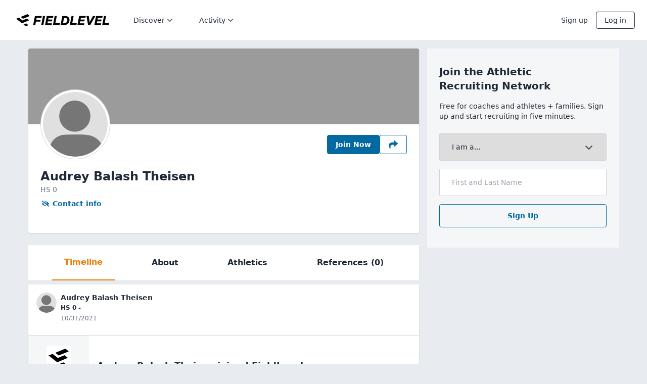

--- FILE ---
content_type: text/html; charset=utf-8
request_url: https://www.fieldlevel.com/app/profile/audrey.balashtheisen/football
body_size: 9664
content:

<!DOCTYPE html>

<html lang="en">

<head>

    <meta charset="utf-8">
    <meta http-equiv="X-UA-Compatible" content="IE=edge,chrome=1">
    <meta name="viewport"
          content="width=device-width, minimum-scale=1.0, maximum-scale=5.0, initial-scale=1.0, user-scalable=yes, viewport-fit=cover">

    <title>Audrey Balash Theisen&#39;s Football Recruiting Profile | FieldLevel</title>

    
    <meta name="description" content="Login to FieldLevel to see Audrey Balash Theisen&#39;s full Football profile"/>


<!-- Twitter Card data -->
    <meta name="twitter:card" content="summary"/>

    <meta name="twitter:site" content="@FieldLevel"/>

    <meta name="twitter:title" content="Audrey Balash Theisen "/>

    <meta name="twitter:description" content="View Audrey Balash Theisen&#39;s highlight videos and private coach assessments on FieldLevel"/>

    <meta name="twitter:image:alt" content="Audrey Balash Theisen Profile Photo"/>

    <meta name="twitter:image" content="https://www.fieldlevel.com/webapi/v2/Images/GetHeadshot?Height=300&amp;UserGuid=00000000-0000-0000-0000-000000000000"/>


<!-- Open Graph data -->
    <meta property="og:site_name" content="FieldLevel">

    <meta property="og:title" content="Audrey Balash Theisen&#39;s Football Recruiting Profile | FieldLevel"/>

    <meta property="og:type" content="profile"/>

    <meta property="og:url" content="https://www.fieldlevel.com/app/profile/audrey.balashtheisen/football"/>

    <meta property="og:image" content="https://www.fieldlevel.com/webapi/v2/Images/GetHeadshot?Height=300&amp;UserGuid=00000000-0000-0000-0000-000000000000"/>

    <meta property="og:image:height" content="200"/>


    <meta property="og:image:width" content="200"/>

    <meta property="og:description" content="Login to FieldLevel to see Audrey Balash Theisen&#39;s full Football profile"/>

    
    <link rel="manifest" href="/assets/manifest.json?v=3f30b112daed994fd26327e5311419d239e286aa" />
    <link rel="shortcut icon" type="image/x-icon"
          href="/assets/favicon.ico?v=153358f46c2f70ca4fc3c7586168930a73fb0feb" />
    <link rel="icon" type="image/png" sizes="16x16"
          href="/assets/favicon-16.png?v=2833b12f4d6b7205eaf80b2483a6983f23d88d76" />
    <link rel="icon" type="image/png" sizes="32x32"
          href="/assets/favicon-32.png?v=e1c81e62f00131624f08b6e89d2d5dc23a379641" />
    <link rel="apple-touch-icon" size="180x180"
          href="/assets/apple-touch-icon.png?v=4e3a0d7c5743b333c79024615de700ddb21e226a" />

    <link rel="preconnect" href="https://image.mux.com/" crossorigin />
    <link rel="dns-prefetch" href="https://image.mux.com/" />

    <link rel="preconnect" href="https://imagedelivery.net/" crossorigin />
    <link rel="dns-prefetch" href="https://imagedelivery.net/" />

    <meta name="apple-mobile-web-app-title" content="FieldLevel">
    <meta name="application-name" content="FieldLevel">
    <meta name="msapplication-TileColor" content="#ffffff">
    <meta name="theme-color" content="#ffffff">


    
<script nonce="elfNULqIJxdxlFQC33vMd6G+glVpRqDXsYC6FkN9fTKo1If/tWaWGpItAQSEEVU5OHswJR2rKTLENPJCBWE+/Q==">
window.dataLayer = window.dataLayer || [];
</script>

<!-- Google Tag Manager -->
<script nonce="elfNULqIJxdxlFQC33vMd6G+glVpRqDXsYC6FkN9fTKo1If/tWaWGpItAQSEEVU5OHswJR2rKTLENPJCBWE+/Q==">(function(w,d,s,l,i){w[l]=w[l]||[];w[l].push({'gtm.start':
new Date().getTime(),event:'gtm.js'});var f=d.getElementsByTagName(s)[0],
j=d.createElement(s),dl=l!='dataLayer'?'&l='+l:'';j.async=true;j.src=
'https://www.googletagmanager.com/gtm.js?id='+i+dl;f.parentNode.insertBefore(j,f);
})(window,document,'script','dataLayer','GTM-NVT4NW');</script>
<!-- End Google Tag Manager -->


    

    <base href="/">

        <link nonce="elfNULqIJxdxlFQC33vMd6G+glVpRqDXsYC6FkN9fTKo1If/tWaWGpItAQSEEVU5OHswJR2rKTLENPJCBWE+/Q==" rel="stylesheet" href="/assets/v4/dist/app-public.bundle.2a8180ae41f74a497219.css" />

    <style nonce="elfNULqIJxdxlFQC33vMd6G+glVpRqDXsYC6FkN9fTKo1If/tWaWGpItAQSEEVU5OHswJR2rKTLENPJCBWE+/Q==" type="text/css">
        [ng\:cloak],
        [ng-cloak],
        [data-ng-cloak],
        [x-ng-cloak],
        .ng-cloak,
        .x-ng-cloak {
            display: none !important;
        }

        @keyframes spinner {
            to {
                transform: rotate(360deg);
            }
        }

        #loading {
            position: relative;
        }

            #loading:before {
                content: '';
                box-sizing: border-box;
                position: absolute;
                top: 50%;
                left: 50%;
                width: 40px;
                height: 40px;
                margin-top: -10px;
                margin-left: -10px;
                border-radius: 50%;
                border: 2px solid #ccc;
                border-top-color: #000;
                animation: spinner .6s linear infinite;
            }
    </style>

    <script nonce="elfNULqIJxdxlFQC33vMd6G+glVpRqDXsYC6FkN9fTKo1If/tWaWGpItAQSEEVU5OHswJR2rKTLENPJCBWE+/Q==" type="text/javascript">
        // set up initial window.fieldlevel object
        window.fieldlevel = {};
        window.fieldlevel.constants = {};
        window.fieldlevel.constants.AUTH_PROFILE = {"AreProductsEnabledForSport":false,"CurrentAcademicYear":0,"DisplayName":null,"Email":null,"Experiments":[],"FirstName":null,"Guid":"00000000-0000-0000-0000-000000000000","HasCommitment":false,"HasGraduatedHighSchool":true,"HasMultipleAccounts":false,"HasOpenInviteToCoach":false,"Headline":null,"HighSchoolGraduationYear":0,"IdThatRepresentsThisPersonInAllDatabases":"00000000-0000-0000-0000-000000000000","IsAdmin":false,"IsAlumniOnly":false,"IsAthlete":false,"IsAuthenticated":false,"IsCoach":false,"IsEligibleForRecruitment":false,"IsJuco":false,"IsMarketplaceUser":false,"IsPromoter":false,"IsRecruiter":false,"IsSuperUser":false,"LastName":"","NotSeekingRecruitment":false,"OrganizationAdmins":null,"ProfileId":null,"SportId":0,"UserId":0,"Username":null,"UserTitle":null,"UserTitleEnum":0};
        window.fieldlevel.constants.WEB_VITALS_THROTTLE = '0.10';
    </script>


        <script nonce="elfNULqIJxdxlFQC33vMd6G+glVpRqDXsYC6FkN9fTKo1If/tWaWGpItAQSEEVU5OHswJR2rKTLENPJCBWE+/Q==" type="text/javascript">
            window.flMuxEnvKey = 'tr39cesctp5u87mg7f5g1u5re';
        </script>

    
    
    




</head>

<body class="app-public" route-css-classnames>
    
<!-- Google Tag Manager (noscript) -->
<noscript><iframe src="https://www.googletagmanager.com/ns.html?id=GTM-NVT4NW"
height="0" width="0" style="display:none;visibility:hidden"></iframe></noscript>
<!-- End Google Tag Manager (noscript) -->



    <script nonce="elfNULqIJxdxlFQC33vMd6G+glVpRqDXsYC6FkN9fTKo1If/tWaWGpItAQSEEVU5OHswJR2rKTLENPJCBWE+/Q==" type="text/javascript" src="/assets/v4/dist/bootstrap.bundle.8480d85413a3032393d0.js"></script>


    <script nonce="elfNULqIJxdxlFQC33vMd6G+glVpRqDXsYC6FkN9fTKo1If/tWaWGpItAQSEEVU5OHswJR2rKTLENPJCBWE+/Q==" type="text/javascript">
        function handleCriticalError(message) {
            // For proper styling in an error condition, we need to include the app.bundle.css
            var appCssLinkElements = document.head.querySelectorAll("link[href='/assets/v4/dist/app.bundle.ae41313370276b66f1ee.css']");
            if (!appCssLinkElements.length) {
                var linkTag = document.createElement('link');
                linkTag.setAttribute('rel', 'stylesheet');
                linkTag.setAttribute('href', "/assets/v4/dist/app.bundle.ae41313370276b66f1ee.css");
                document.head.appendChild(linkTag);
            }

            var errorMessage = document.getElementById('critical-error-message');
            if (errorMessage) errorMessage.style.display = 'block';

            var loadingIndicator = document.getElementById('loading');
            if (loadingIndicator) loadingIndicator.remove();

            throw new Error(message);
        }

        var _FAILED_SCRIPTS = [];
        function _trackFailedScript(el) {
            _FAILED_SCRIPTS.push(el.src);
        }
        function _checkFailedScripts() {
            if (_FAILED_SCRIPTS.length) {
                handleCriticalError('Critical scripts failed to load. Failed scripts: ' + _FAILED_SCRIPTS.toString());
            }
        }
    </script>

    <style nonce="elfNULqIJxdxlFQC33vMd6G+glVpRqDXsYC6FkN9fTKo1If/tWaWGpItAQSEEVU5OHswJR2rKTLENPJCBWE+/Q==" type="text/css">
        #critical-error-message {
            display: none;
            position: fixed;
            top: 0;
            right: 0;
            bottom: 0;
            left: 0;
            z-index: 10000;
            padding: 50px 20px 20px 20px;
            background: #FFF;
            text-align: center;
            font-family: system-ui, -apple-system, 'Segoe UI', Roboto, Helvetica, Arial, sans-serif, 'Apple Color Emoji', 'Segoe UI Emoji';
        }

        .mark-only-logo {
            display: inline-block;
            margin-bottom: 30px;
            width: 60px;
            height: 60px;
        }

        #critical-error-message .message-container {
            max-width: 700px;
            margin: auto;
        }

        #critical-error-message .subtext-container {
            margin: 32px 0;
            font-size: 16px;
        }

        #critical-error-message .subtext-container p {
           margin-bottom: 16px;
        }
        
        #critical-error-message .reload-button {
            background: transparent;
            color: #0369a1;
            border-color: rgb(3 105 161);
            border-width: 1px;
            padding: 0.5rem 1rem;
            border-radius: 0.25rem;
            font-weight: 600;
        }
        
        #critical-error-message .reload-button:hover {
            background: rgb(3 105 161 / 0.05);
        }
        
        #critical-error-message .reload-button:active {
            background: rgb(3 105 161 / 0.1);
        }
    </style>

    <div id="critical-error-message">
        <a href="/" target="_self">
            <img src="/assets/v5/img/fl-mark-only.svg" class="mark-only-logo" />
        </a>
        <div class="message-container">
            <h2>Sorry, something went wrong</h2>
            <div class="subtext-container">
                <p>FieldLevel is aware of the issue, but it may be temporary. Please try again.</p>
                <button class="reload-button" onclick="window.location.reload()">Reload</button>
            </div>
        </div>
    </div>


        <script nonce="elfNULqIJxdxlFQC33vMd6G+glVpRqDXsYC6FkN9fTKo1If/tWaWGpItAQSEEVU5OHswJR2rKTLENPJCBWE+/Q==" type="text/javascript">
            if (window.history) {
                // To avoid any premature restoration before js can load, enable manual control at the outset
                window.history.scrollRestoration = "manual";
            }
        </script>
        <style nonce="elfNULqIJxdxlFQC33vMd6G+glVpRqDXsYC6FkN9fTKo1If/tWaWGpItAQSEEVU5OHswJR2rKTLENPJCBWE+/Q==" type="text/css">
            #app-public-root #loading {
                margin-top: 200px;
            }
        </style>
        <div id="app-public-root">
            <div id="loading"></div>
        </div>







<div ui-view class="responsive-fonts"></div>


        <script nonce="elfNULqIJxdxlFQC33vMd6G+glVpRqDXsYC6FkN9fTKo1If/tWaWGpItAQSEEVU5OHswJR2rKTLENPJCBWE+/Q==" type="text/javascript">
            function attachConstants() {

                window.fieldlevel.constants.ENUM_UTM_MEDIUM = {"None":{"EnumName":"None","Label":"None","Value":0},"Email":{"EnumName":"Email","Label":"Email","Value":1},"Sms":{"EnumName":"Sms","Label":"Sms","Value":2},"Share":{"EnumName":"Share","Label":"Share","Value":3},"Native":{"EnumName":"Native","Label":"Native","Value":4},"QRCode":{"EnumName":"QRCode","Label":"QRCode","Value":5}};
                window.fieldlevel.constants.ENUM_USER_TITLE = [{"Label":"Head Coach","Value":1},{"Label":"Assistant Coach","Value":2},{"Label":"Volunteer Coach","Value":256},{"Label":"Director of Operations","Value":4},{"Label":"Athletic Director","Value":32},{"Label":"Recruiting Coordinator","Value":128},{"Label":"Trainer","Value":16384}];
                window.fieldlevel.constants.ENUM_ATHLETIC_ASSOCIATION = [{"EnumName":"Professional","Label":"Professional","Value":4096},{"EnumName":"NcaaD1","Label":"NCAA D1","Value":8},{"EnumName":"NcaaD2","Label":"NCAA D2","Value":1},{"EnumName":"NcaaD3","Label":"NCAA D3","Value":2},{"EnumName":"USports","Label":"U SPORTS","Value":65536},{"EnumName":"Naia","Label":"NAIA","Value":64},{"EnumName":"Uscaa","Label":"USCAA","Value":8192},{"EnumName":"Nccaa","Label":"NCCAA","Value":16384},{"EnumName":"Ira","Label":"IRA","Value":524288},{"EnumName":"Acra","Label":"ACRA","Value":1048576},{"EnumName":"Cwpa","Label":"CWPA","Value":131072},{"EnumName":"Acha","Label":"ACHA D1","Value":2097152},{"EnumName":"AchaD2","Label":"ACHA D2","Value":1073741825},{"EnumName":"AchaD3","Label":"ACHA D3","Value":1073741826},{"EnumName":"AAUHockey","Label":"AAU","Value":1073741827},{"EnumName":"Usbc","Label":"USBC","Value":4194304},{"EnumName":"Naigc","Label":"NAIGC","Value":8388608},{"EnumName":"Cscaa","Label":"CSCAA","Value":16777216},{"EnumName":"Ncwa","Label":"NCWA","Value":33554432},{"EnumName":"Nirca","Label":"NIRCA","Value":1073741829},{"EnumName":"Usacfc","Label":"USACFC","Value":67108864},{"EnumName":"Uscsa","Label":"USCSA","Value":134217728},{"EnumName":"Mcla","Label":"MCLA","Value":2048},{"EnumName":"Wcla","Label":"WCLA","Value":1073741830},{"EnumName":"NationalTeam","Label":"National Team","Value":262144},{"EnumName":"NjcaaD1","Label":"NJCAA D1","Value":4},{"EnumName":"NjcaaD2","Label":"NJCAA D2","Value":16},{"EnumName":"NjcaaD3","Label":"NJCAA D3","Value":32},{"EnumName":"Cccaa","Label":"CCCAA","Value":128},{"EnumName":"Ccaa","Label":"CCAA","Value":32768},{"EnumName":"Nwac","Label":"NWAC","Value":256},{"EnumName":"Icaa","Label":"ICAA","Value":1073741831},{"EnumName":"OtherCollegiate","Label":"Other - Collegiate","Value":268435456},{"EnumName":"PostGrad","Label":"Post Grad","Value":1073741824},{"EnumName":"HighSchool","Label":"High School","Value":512},{"EnumName":"ClubHighSchool","Label":"Club/Travel","Value":1024},{"EnumName":"TrainingFacility","Label":"Private Coach/Training Facility","Value":536870912}];
                window.fieldlevel.constants.ENUM_SPORT = [{"BaseName":"None","BaseNameLabel":"None","IsActive":false,"IsFemale":false,"IsPositionlessSport":false,"LabelAlpha":"None","LabelNoGender":"None","EnumName":"None","Label":"None","Value":0},{"BaseName":"Baseball","BaseNameLabel":"Baseball","IsActive":true,"IsFemale":false,"IsPositionlessSport":false,"LabelAlpha":"Baseball","LabelNoGender":"Baseball","EnumName":"Baseball","Label":"Baseball","Value":1},{"BaseName":"Basketball","BaseNameLabel":"Basketball","IsActive":true,"IsFemale":false,"IsPositionlessSport":false,"LabelAlpha":"Basketball (M)","LabelNoGender":"Basketball","EnumName":"BasketballMen","Label":"Men\u0027s Basketball","Value":16},{"BaseName":"Basketball","BaseNameLabel":"Basketball","IsActive":true,"IsFemale":true,"IsPositionlessSport":false,"LabelAlpha":"Basketball (W)","LabelNoGender":"Basketball","EnumName":"BasketballWomen","Label":"Women\u0027s Basketball","Value":32},{"BaseName":"Cross Country","BaseNameLabel":"Cross Country","IsActive":true,"IsFemale":false,"IsPositionlessSport":true,"LabelAlpha":"Cross Country (M)","LabelNoGender":"Cross Country","EnumName":"CrossCountryMen","Label":"Men\u0027s Cross Country","Value":524288},{"BaseName":"Cross Country","BaseNameLabel":"Cross Country","IsActive":true,"IsFemale":true,"IsPositionlessSport":true,"LabelAlpha":"Cross Country (W)","LabelNoGender":"Cross Country","EnumName":"CrossCountryWomen","Label":"Women\u0027s Cross Country","Value":1048576},{"BaseName":"Field Hockey","BaseNameLabel":"Field Hockey","IsActive":true,"IsFemale":true,"IsPositionlessSport":false,"LabelAlpha":"Field Hockey (W)","LabelNoGender":"Field Hockey","EnumName":"FieldHockeyWomen","Label":"Women\u0027s Field Hockey","Value":536870912},{"BaseName":"Football","BaseNameLabel":"Football","IsActive":true,"IsFemale":false,"IsPositionlessSport":false,"LabelAlpha":"Football","LabelNoGender":"Football","EnumName":"Football","Label":"Football","Value":256},{"BaseName":"Golf","BaseNameLabel":"Golf","IsActive":true,"IsFemale":false,"IsPositionlessSport":true,"LabelAlpha":"Golf (M)","LabelNoGender":"Golf","EnumName":"GolfMen","Label":"Men\u0027s Golf","Value":512},{"BaseName":"Golf","BaseNameLabel":"Golf","IsActive":true,"IsFemale":true,"IsPositionlessSport":true,"LabelAlpha":"Golf (W)","LabelNoGender":"Golf","EnumName":"GolfWomen","Label":"Women\u0027s Golf","Value":1024},{"BaseName":"Ice Hockey","BaseNameLabel":"Ice Hockey","IsActive":true,"IsFemale":false,"IsPositionlessSport":false,"LabelAlpha":"Ice Hockey (M)","LabelNoGender":"Ice Hockey","EnumName":"IceHockeyMen","Label":"Men\u0027s Ice Hockey","Value":67108864},{"BaseName":"Ice Hockey","BaseNameLabel":"Ice Hockey","IsActive":true,"IsFemale":true,"IsPositionlessSport":false,"LabelAlpha":"Ice Hockey (W)","LabelNoGender":"Ice Hockey","EnumName":"IceHockeyWomen","Label":"Women\u0027s Ice Hockey","Value":134217728},{"BaseName":"Lacrosse","BaseNameLabel":"Lacrosse","IsActive":true,"IsFemale":false,"IsPositionlessSport":false,"LabelAlpha":"Lacrosse (M)","LabelNoGender":"Lacrosse","EnumName":"LacrosseMen","Label":"Men\u0027s Lacrosse","Value":4},{"BaseName":"Lacrosse","BaseNameLabel":"Lacrosse","IsActive":true,"IsFemale":true,"IsPositionlessSport":false,"LabelAlpha":"Lacrosse (W)","LabelNoGender":"Lacrosse","EnumName":"LacrosseWomen","Label":"Women\u0027s Lacrosse","Value":8},{"BaseName":"Rowing","BaseNameLabel":"Rowing","IsActive":true,"IsFemale":false,"IsPositionlessSport":false,"LabelAlpha":"Rowing (M)","LabelNoGender":"Rowing","EnumName":"RowingMen","Label":"Men\u0027s Rowing","Value":2048},{"BaseName":"Rowing","BaseNameLabel":"Rowing","IsActive":true,"IsFemale":true,"IsPositionlessSport":false,"LabelAlpha":"Rowing (W)","LabelNoGender":"Rowing","EnumName":"RowingWomen","Label":"Women\u0027s Rowing","Value":4096},{"BaseName":"Beach Volleyball","BaseNameLabel":"Beach Volleyball","IsActive":true,"IsFemale":true,"IsPositionlessSport":false,"LabelAlpha":"Beach Volleyball (W)","LabelNoGender":"Beach Volleyball","EnumName":"BeachVolleyballWomen","Label":"Women\u0027s Beach Volleyball","Value":33554432},{"BaseName":"Soccer","BaseNameLabel":"Soccer","IsActive":true,"IsFemale":false,"IsPositionlessSport":false,"LabelAlpha":"Soccer (M)","LabelNoGender":"Soccer","EnumName":"SoccerMen","Label":"Men\u0027s Soccer","Value":64},{"BaseName":"Soccer","BaseNameLabel":"Soccer","IsActive":true,"IsFemale":true,"IsPositionlessSport":false,"LabelAlpha":"Soccer (W)","LabelNoGender":"Soccer","EnumName":"SoccerWomen","Label":"Women\u0027s Soccer","Value":128},{"BaseName":"Softball","BaseNameLabel":"Softball","IsActive":true,"IsFemale":true,"IsPositionlessSport":false,"LabelAlpha":"Softball","LabelNoGender":"Softball","EnumName":"Softball","Label":"Softball","Value":2},{"BaseName":"Swim","BaseNameLabel":"Swim","IsActive":true,"IsFemale":false,"IsPositionlessSport":false,"LabelAlpha":"Swimming (M)","LabelNoGender":"Swimming","EnumName":"SwimMen","Label":"Men\u0027s Swimming","Value":2097152},{"BaseName":"Swim","BaseNameLabel":"Swim","IsActive":true,"IsFemale":true,"IsPositionlessSport":false,"LabelAlpha":"Swimming (W)","LabelNoGender":"Swimming","EnumName":"SwimWomen","Label":"Women\u0027s Swimming","Value":4194304},{"BaseName":"Tennis","BaseNameLabel":"Tennis","IsActive":true,"IsFemale":false,"IsPositionlessSport":true,"LabelAlpha":"Tennis (M)","LabelNoGender":"Tennis","EnumName":"TennisMen","Label":"Men\u0027s Tennis","Value":8192},{"BaseName":"Tennis","BaseNameLabel":"Tennis","IsActive":true,"IsFemale":true,"IsPositionlessSport":true,"LabelAlpha":"Tennis (W)","LabelNoGender":"Tennis","EnumName":"TennisWomen","Label":"Women\u0027s Tennis","Value":16384},{"BaseName":"Track","BaseNameLabel":"Track","IsActive":true,"IsFemale":false,"IsPositionlessSport":false,"LabelAlpha":"Track \u0026 Field (M)","LabelNoGender":"Track \u0026 Field","EnumName":"TrackMen","Label":"Men\u0027s Track \u0026 Field","Value":8388608},{"BaseName":"Track","BaseNameLabel":"Track","IsActive":true,"IsFemale":true,"IsPositionlessSport":false,"LabelAlpha":"Track \u0026 Field (W)","LabelNoGender":"Track \u0026 Field","EnumName":"TrackWomen","Label":"Women\u0027s Track \u0026 Field","Value":16777216},{"BaseName":"Volleyball","BaseNameLabel":"Volleyball","IsActive":true,"IsFemale":false,"IsPositionlessSport":false,"LabelAlpha":"Volleyball (M)","LabelNoGender":"Volleyball","EnumName":"VolleyballMen","Label":"Men\u0027s Volleyball","Value":32768},{"BaseName":"Volleyball","BaseNameLabel":"Volleyball","IsActive":true,"IsFemale":true,"IsPositionlessSport":false,"LabelAlpha":"Volleyball (W)","LabelNoGender":"Volleyball","EnumName":"VolleyballWomen","Label":"Women\u0027s Volleyball","Value":65536},{"BaseName":"Water Polo","BaseNameLabel":"Water Polo","IsActive":true,"IsFemale":false,"IsPositionlessSport":false,"LabelAlpha":"Water Polo (M)","LabelNoGender":"Water Polo","EnumName":"WaterPoloMen","Label":"Men\u0027s Water Polo","Value":131072},{"BaseName":"Water Polo","BaseNameLabel":"Water Polo","IsActive":true,"IsFemale":true,"IsPositionlessSport":false,"LabelAlpha":"Water Polo (W)","LabelNoGender":"Water Polo","EnumName":"WaterPoloWomen","Label":"Women\u0027s Water Polo","Value":262144},{"BaseName":"Bowling","BaseNameLabel":"Bowling","IsActive":true,"IsFemale":true,"IsPositionlessSport":false,"LabelAlpha":"Bowling (W)","LabelNoGender":"Bowling","EnumName":"BowlingWomen","Label":"Women\u0027s Bowling","Value":536870916},{"BaseName":"Bowling","BaseNameLabel":"Bowling","IsActive":true,"IsFemale":false,"IsPositionlessSport":false,"LabelAlpha":"Bowling (M)","LabelNoGender":"Bowling","EnumName":"BowlingMen","Label":"Men\u0027s Bowling","Value":536870915},{"BaseName":"Gymnastics","BaseNameLabel":"Gymnastics","IsActive":true,"IsFemale":true,"IsPositionlessSport":false,"LabelAlpha":"Gymnastics (W)","LabelNoGender":"Gymnastics","EnumName":"GymnasticsWomen","Label":"Women\u0027s Gymnastics","Value":536870918},{"BaseName":"Gymnastics","BaseNameLabel":"Gymnastics","IsActive":true,"IsFemale":false,"IsPositionlessSport":false,"LabelAlpha":"Gymnastics (M)","LabelNoGender":"Gymnastics","EnumName":"GymnasticsMen","Label":"Men\u0027s Gymnastics","Value":536870917},{"BaseName":"Rifle","BaseNameLabel":"Rifle","IsActive":true,"IsFemale":true,"IsPositionlessSport":false,"LabelAlpha":"Rifle (W)","LabelNoGender":"Rifle","EnumName":"RifleWomen","Label":"Women\u0027s Rifle","Value":536870914},{"BaseName":"Rifle","BaseNameLabel":"Rifle","IsActive":true,"IsFemale":false,"IsPositionlessSport":false,"LabelAlpha":"Rifle (M)","LabelNoGender":"Rifle","EnumName":"RifleMen","Label":"Men\u0027s Rifle","Value":536870913},{"BaseName":"Wrestling","BaseNameLabel":"Wrestling","IsActive":true,"IsFemale":true,"IsPositionlessSport":false,"LabelAlpha":"Wrestling (W)","LabelNoGender":"Wrestling","EnumName":"WrestlingWomen","Label":"Women\u0027s Wrestling","Value":536870920},{"BaseName":"Wrestling","BaseNameLabel":"Wrestling","IsActive":true,"IsFemale":false,"IsPositionlessSport":false,"LabelAlpha":"Wrestling (M)","LabelNoGender":"Wrestling","EnumName":"WrestlingMen","Label":"Men\u0027s Wrestling","Value":536870919},{"BaseName":"Fencing","BaseNameLabel":"Fencing","IsActive":true,"IsFemale":false,"IsPositionlessSport":false,"LabelAlpha":"Fencing (M)","LabelNoGender":"Fencing","EnumName":"FencingMen","Label":"Men\u0027s Fencing","Value":536870923},{"BaseName":"Fencing","BaseNameLabel":"Fencing","IsActive":true,"IsFemale":true,"IsPositionlessSport":false,"LabelAlpha":"Fencing (W)","LabelNoGender":"Fencing","EnumName":"FencingWomen","Label":"Women\u0027s Fencing","Value":536870924},{"BaseName":"Flag Football","BaseNameLabel":"Flag Football","IsActive":true,"IsFemale":true,"IsPositionlessSport":false,"LabelAlpha":"Flag Football (W)","LabelNoGender":"Flag Football","EnumName":"FlagFootballWomen","Label":"Women\u0027s Flag Football","Value":536870925},{"BaseName":"Diving","BaseNameLabel":"Diving","IsActive":true,"IsFemale":false,"IsPositionlessSport":false,"LabelAlpha":"Diving (M)","LabelNoGender":"Diving","EnumName":"DivingMen","Label":"Men\u0027s Diving","Value":536870926},{"BaseName":"Diving","BaseNameLabel":"Diving","IsActive":true,"IsFemale":true,"IsPositionlessSport":false,"LabelAlpha":"Diving (W)","LabelNoGender":"Diving","EnumName":"DivingWomen","Label":"Women\u0027s Diving","Value":536870927},{"BaseName":"Skiing - Alpine","BaseNameLabel":"Skiing - Alpine","IsActive":true,"IsFemale":false,"IsPositionlessSport":false,"LabelAlpha":"Skiing - Alpine (M)","LabelNoGender":"Alpine Skiing","EnumName":"AlpineSkiingMen","Label":"Men\u0027s Alpine Skiing","Value":536870928},{"BaseName":"Skiing - Alpine","BaseNameLabel":"Skiing - Alpine","IsActive":true,"IsFemale":true,"IsPositionlessSport":false,"LabelAlpha":"Skiing - Alpine (W)","LabelNoGender":"Alpine Skiing","EnumName":"AlpineSkiingWomen","Label":"Women\u0027s Alpine Skiing","Value":536870929},{"BaseName":"Skiing - Nordic","BaseNameLabel":"Skiing - Nordic","IsActive":true,"IsFemale":false,"IsPositionlessSport":false,"LabelAlpha":"Skiing - Nordic (M)","LabelNoGender":"Nordic Skiing","EnumName":"NordicSkiingMen","Label":"Men\u0027s Nordic Skiing","Value":536870930},{"BaseName":"Skiing - Nordic","BaseNameLabel":"Skiing - Nordic","IsActive":true,"IsFemale":true,"IsPositionlessSport":false,"LabelAlpha":"Skiing - Nordic (W)","LabelNoGender":"Nordic Skiing","EnumName":"NordicSkiingWomen","Label":"Women\u0027s Nordic Skiing","Value":536870931}];
                window.fieldlevel.constants.ENUM_SCHOOL_TYPE = [{"Label":"High school","Value":0},{"Label":"Post grad","Value":3},{"Label":"2-year college","Value":1},{"Label":"4-year college","Value":2},{"Label":"Professional","Value":4}];
                window.fieldlevel.constants.ENUM_ATHLETE_PROFILE_ACTIVITY_TYPE = [{"EnumName":"SearchAppearance","Label":"Search appearance","Value":0},{"EnumName":"ProfileView","Label":"Profile view","Value":1},{"EnumName":"HighlightView","Label":"Video/Link view","Value":2},{"EnumName":"Follow","Label":"Follow","Value":5},{"EnumName":"ContactRequestResponse","Label":"Response to \"Full Profile Request\"","Value":4},{"EnumName":"PromotionSent","Label":"Promotion Sent","Value":3},{"EnumName":"ContactCollegeSent","Label":"Message Sent","Value":6},{"EnumName":"ContactCollegeViewed","Label":"Message Viewed","Value":7}];
                window.fieldlevel.constants.ENUM_ATHLETE_PLAN = [{"EnumName":"Free","Label":"Free","Value":0},{"EnumName":"ProfileActivity","Label":"Basic","Value":1},{"EnumName":"AdvancedMatching","Label":"Premium","Value":2},{"EnumName":"Ranking","Label":"Premium+","Value":3}];
                window.fieldlevel.constants.ENUM_ATHLETE_ALERT_TYPE = [{"EnumName":"Position","Label":"Position","Value":0},{"EnumName":"SATScore","Label":"SATScore","Value":1},{"EnumName":"PendingTeamInvite","Label":"PendingTeamInvite","Value":2},{"EnumName":"EmailUnconfirmed","Label":"EmailUnconfirmed","Value":3},{"EnumName":"PendingAlumniInvite","Label":"PendingAlumniInvite","Value":4},{"EnumName":"CoachTargetSchoolSuggestion","Label":"CoachTargetSchoolSuggestion","Value":5},{"EnumName":"GuardianRequired","Label":"GuardianRequired","Value":7},{"EnumName":"NoCoachOnTeam","Label":"NoCoachOnTeam","Value":11},{"EnumName":"ProfileVisibility","Label":"ProfileVisibility","Value":12},{"EnumName":"NoTeamOrRequest","Label":"NoTeamOrRequest","Value":13},{"EnumName":"RecruiterFollowedAthlete","Label":"RecruiterFollowedAthlete","Value":14},{"EnumName":"AddSportProfile","Label":"AddSportProfile","Value":15}];
                window.fieldlevel.constants.ENUM_ATHLETE_ACTIVITY_FEED_ITEM_TYPE = [{"EnumName":"PromotionGroup","Label":"PromotionGroup","Value":0},{"EnumName":"AthleteFollow","Label":"AthleteFollow","Value":1},{"EnumName":"ProfileActivityPoints","Label":"ProfileActivityPoints","Value":2},{"EnumName":"TeamConnection","Label":"TeamConnection","Value":3},{"EnumName":"JoinedFieldLevel","Label":"JoinedFieldLevel","Value":4},{"EnumName":"MatchingUpdate","Label":"MatchingUpdate","Value":5},{"EnumName":"ProfileActivity","Label":"ProfileActivity","Value":6},{"EnumName":"TeammatesProfileActivity","Label":"TeammatesProfileActivity","Value":7},{"EnumName":"AddedTargetSchool","Label":"AddedTargetSchool","Value":8},{"EnumName":"TeamRoster","Label":"TeamRoster","Value":10},{"EnumName":"Recommendations","Label":"Recommendations","Value":11},{"EnumName":"CoverLetterRead","Label":"CoverLetterRead","Value":12},{"EnumName":"AthletesNearby","Label":"AthletesNearby","Value":13},{"EnumName":"CollegesNearby","Label":"CollegesNearby","Value":14},{"EnumName":"TeamsNearby","Label":"TeamsNearby","Value":15},{"EnumName":"TargetSchoolPostedEvent","Label":"TargetSchoolPostedEvent","Value":16},{"EnumName":"EventsPosted","Label":"EventsPosted","Value":17},{"EnumName":"RecruitingNeedDetail","Label":"RecruitingNeedDetail","Value":18},{"EnumName":"RecruitingNeedRollup","Label":"RecruitingNeedRollup","Value":19},{"EnumName":"MultisportProfile","Label":"MultisportProfile","Value":20}];
                window.fieldlevel.constants.ENUM_COMMITMENT_LEVEL = [{"EnumName":"Uncommitted","Label":"Uncommitted","Value":0},{"EnumName":"VerbalCommitment","Label":"Verbally Committed","Value":1},{"EnumName":"LetterOfIntent","Label":"Signed Commitment","Value":2},{"EnumName":"CommittedToOther","Label":"Committed to Other","Value":3},{"EnumName":"AcademicsOrWalkon","Label":"Academics/Walk-on","Value":4}];
                window.fieldlevel.constants.ENUM_TEAM_ROSTER_RECRUITING_ACTIVITY_FEED_ITEM_TYPE = [{"EnumName":"SearchAppearance","Label":"SearchAppearance","Value":0},{"EnumName":"Follow","Label":"Follow","Value":1},{"EnumName":"ProfileView","Label":"ProfileView","Value":2},{"EnumName":"HighlightView","Label":"HighlightView","Value":3}];
                window.fieldlevel.constants.ENUM_PROFILE_ACTIVITY_TYPE = [{"EnumName":"SearchAppearance","Label":"Search appearance","Value":0},{"EnumName":"ProfileView","Label":"Profile view","Value":1},{"EnumName":"HighlightView","Label":"Video/Link view","Value":2},{"EnumName":"Follow","Label":"Follow","Value":5},{"EnumName":"ContactRequestResponse","Label":"Response to \"Full Profile Request\"","Value":4},{"EnumName":"PromotionSent","Label":"Promotion Sent","Value":3},{"EnumName":"ContactCollegeSent","Label":"Message Sent","Value":6},{"EnumName":"ContactCollegeViewed","Label":"Message Viewed","Value":7}];
                window.fieldlevel.constants.WWW_URL = 'https://www.fieldlevel.com';
                window.fieldlevel.constants.CLIENT_IP_COUNTRY_CODE = 'US';
                window.fieldlevel.constants.INTERCOM_APPID = "kuap2ex2";
                window.fieldlevel.constants.RECAPTCHA_SITE_KEY="6Leems0oAAAAAMsnvCK-OQVN_Rv_fnc0aQLFR-mn";
                window.fieldlevel.constants.AUTH_TEAMS = {
                    "approvedAlumni":
            [],
                    "pendingAlumni": []
                    };
                window.fieldlevel.constants.DISMISSIBLE_MESSAGE_IDS = {"AthleteAlertHighSchoolTeam":"athlete-alert--high-school-team","AthleteAlertClubTeam":"athlete-alert--club-team","AthleteSetupGuide":"athlete-setup-guide","AthleteSetupGuideHighSchoolTeam":"athlete-setup-guide--high-school-team","AthleteSetupGuideClubTeam":"athlete-setup-guide--club-team","AthleteWelcomeMessage":"athlete-welcome-message","PromoterMatchingMessage":"promoter-matching-message","TargetSchoolsExcessSchoolsWarning":"target-schools-excess-schools-warning","ShowActivityNumbersOnDashboard":"show-activity-numbers-on-dashboard","AthleteSetTargetSchoolStatusInContact":"athlete-set-target-school-status-in-contact","AthleteSetTargetSchoolStatusOffered":"athlete-set-target-school-status-offered","AthleteTargetSchoolWelcomeMessage":"athlete-target-school-welcome-message","CoachProfileCompleteness":"coach-profile-completeness","CoachAddAlumniMessage":"coach-add-alumni-message","CoachAddAlumniWelcomeMessage":"coach-add-alumni-welcome-message","AthleteSetupGuideFirstUse":"athlete-setup-guide-first-use","CoachDownloadAppInfeed":"coach-download-app-infeed","CoachWelcomeMessage":"coach-welcome-message","CoachWelcomeInfeed":"coach-welcome-infeed","CoachFreeTrialOverlay":"coach-free-trial-overlay","CoachWelcomeOverlay":"coach-welcome-overlay","NetworkDashboardWelcomeMessage":"network-dashboard-welcome-message","PromoFeedItemPostNeed":"promo-feed-item--post-need","PromoFeedItemCoachInvite":"promo-feed-item--coach-invite","SuggestedCoachesFeedItem":"suggested-coaches-feed-item","PromoFeedItemBookDemo":"promo-feed-item--book-demo","FieldLevelNoticeFeedItemAddPrograms":"fieldlevel-notice-feed-item--add-programs","FeedItemExploreVideo":"feed-item-explore-video","AthleteToCoachHomePageInvite":"athlete-to-coach-home-page-invite","TeamPremiumDashboardFirstVisit":"team-premium-dashboard-first-visit","AthleteMarketplaceOverlay":"athlete-marketplace-overlay","CoachInviteAthleteUIChangeFirstVisit":"coach-invite-athlete-ui-change-first-visit","AthleteToCoachHomePageInviteExperiment":"athlete-to-coach-home-page-invite-experiment"};
                window.fieldlevel.constants.ENUM_INSTITUTION_OF_INTEREST_STATUS = [{"EnumName":"Targeting","Label":"Target","Value":0},{"EnumName":"InContact","Label":"Contact","Value":1},{"EnumName":"Offered","Label":"Offered","Value":2},{"EnumName":"Committed","Label":"Committed","Value":3}];
                window.fieldlevel.constants.LIST_FEATURE_TOGGLE_GROUPS = null;
                window.fieldlevel.constants.ENUM_ATHLETIC_ASSOCIATIONS_JUCO = [262144,4,16,32,128,32768,256,1073741831];
                window.fieldlevel.constants.ENUM_ATHLETIC_ASSOCIATONS_CLUB_COLLEGIATE = [2048,1073741830,131072,1048576,524288,2097152,1073741825,1073741826,1073741827,4194304,8388608,16777216,33554432,67108864,1073741829,134217728];
                window.fieldlevel.constants.ENUM_USER_SIGN_UP_LOG_STEP = [{"EnumName":"SignUp","Label":"sign-up","Value":0},{"EnumName":"Welcome","Label":"welcome","Value":10},{"EnumName":"FindTeam","Label":"find-team","Value":20},{"EnumName":"SelectOrg","Label":"select-org","Value":30},{"EnumName":"CreateOrg","Label":"create-org","Value":40},{"EnumName":"CreateTeam","Label":"create-team","Value":50},{"EnumName":"SelectTeam","Label":"select-team","Value":60},{"EnumName":"ConfirmSetup","Label":"confirm-setup","Value":70},{"EnumName":"SendRequest","Label":"send-request","Value":80},{"EnumName":"Confirmation","Label":"confirmation","Value":90},{"EnumName":"Goals","Label":"goals","Value":100},{"EnumName":"RecruitingPositions","Label":"recruiting-positions","Value":120},{"EnumName":"DiscoverAthletes","Label":"discover-athletes","Value":130},{"EnumName":"ProjectedLevels","Label":"projected-levels","Value":140},{"EnumName":"RecommendedCoaches","Label":"recommended-coaches","Value":150},{"EnumName":"Complete","Label":"complete","Value":200}];
                window.fieldlevel.constants.ENABLE_MARKETPLACE_CHECKOUT = false;
                window.fieldlevel.constants.ENABLE_MARKETPLACE_CHECKOUT_SOLD_OUT = false;
                window.fieldlevel.constants.ENABLE_MARKETPLACE_CHECKOUT_LINKS = false;
                window.fieldlevel.constants.MAPBOX_PUBLIC_ACCESS_TOKEN = "pk.eyJ1IjoiZmxtYXBib3giLCJhIjoiY21mb21vczdrMDdobTJwcHNwNnQwbGNpeiJ9.C1UIGCvLMTl4yOy3-IABXw";

                Object.freeze(window.fieldlevel.constants);
            }
            attachConstants();



                if (!window.FLAuthOptions) {
                window.FLAuthOptions = {}
            }
            window.FLAuthOptions.isMasquerading = !!0;
            window.FLAuthOptions.disableLogging = !!0;

        </script>
            <script nonce="elfNULqIJxdxlFQC33vMd6G+glVpRqDXsYC6FkN9fTKo1If/tWaWGpItAQSEEVU5OHswJR2rKTLENPJCBWE+/Q==" type="text/javascript" src="/assets/v4/dist/vendor-app-public.bundle.0693f55ef0ae3f31b68e.js" onerror="_trackFailedScript(this)"></script>
            <script nonce="elfNULqIJxdxlFQC33vMd6G+glVpRqDXsYC6FkN9fTKo1If/tWaWGpItAQSEEVU5OHswJR2rKTLENPJCBWE+/Q==" type="text/javascript" src="/assets/v4/dist/app-public.bundle.8188e683f3aa57b32602.js" onerror="_trackFailedScript(this)"></script>
            <script nonce="elfNULqIJxdxlFQC33vMd6G+glVpRqDXsYC6FkN9fTKo1If/tWaWGpItAQSEEVU5OHswJR2rKTLENPJCBWE+/Q==" type="text/javascript">
                _checkFailedScripts();
            </script>




</body>

</html>


--- FILE ---
content_type: application/x-javascript
request_url: https://www.fieldlevel.com/assets/v4/dist/app-public.bundle.8188e683f3aa57b32602.js
body_size: 30717
content:
!function(){"use strict";var e,t,n,r,a,s={42630:function(e,t,n){var r=n(13026),a=n(89443),s=n(63968),o=n(74848);t.A=e=>{const[t]=(0,a.A)();return(0,s.YT)({screenWidth:t})?(0,o.jsx)(r.Feedback,{...e,position:"right",offsetX:16,offsetY:96}):(0,o.jsx)(r.Feedback,{...e,position:"bottom",offsetY:96})}},80162:function(e,t,n){var r=n(74848);t.A=e=>(0,r.jsxs)("svg",{height:"100%",viewBox:"0 0 6 6",fill:"none",xmlns:"http://www.w3.org/2000/svg",...e,children:[(0,r.jsxs)("g",{clipPath:"url(#clip0_1502_8711)",children:[(0,r.jsx)("path",{fillRule:"evenodd",clipRule:"evenodd",d:"M0.343811 2.2125L2.56987 4.1618L5.3609 3.19444L4.47241 2.41666L2.79682 2.99514L1.46408 1.82361L0.343811 2.2125Z",fill:"currentColor"}),(0,r.jsx)("path",{fillRule:"evenodd",clipRule:"evenodd",d:"M4.81044 0.666626L2.01941 1.63399L2.91273 2.41177L5.70376 1.4444L4.81044 0.666626Z",fill:"currentColor"}),(0,r.jsx)("path",{fillRule:"evenodd",clipRule:"evenodd",d:"M3.01892 4.55551L3.91224 5.33329L5.02769 4.9444L4.13919 4.16663L3.01892 4.55551Z",fill:"currentColor"})]}),(0,r.jsx)("defs",{children:(0,r.jsx)("clipPath",{id:"clip0_1502_8711",children:(0,r.jsx)("rect",{width:"6",height:"6",rx:"3",fill:"currentColor"})})})]})},28593:function(e,t,n){n.d(t,{C:function(){return p},A:function(){return h}});var r=n(96540),a=n(5556),s=n.n(a),o=n(13026),i=n(64766);var c=e=>(0,i.A)().useWiredLink(e),l=n(79796),d=n(74848);const u=r.memo(r.forwardRef(((e,t)=>{e.external&&(0,l.J)({message:'Usage of props.external has been deprecated in Playbook/Link and is explicitly disallowed in WiredLink. Pass target="_blank" instead.'});const n=c(e);return(0,d.jsx)(o.Link,{...n,ref:t})}))),p={url:s().string,target:s().string,onClick:s().func,unstyled:s().bool,reloadPage:s().bool,preventScrollReset:s().bool};u.propTypes=p;var h=u},25166:function(e,t,n){var r=n(5556),a=n.n(r),s=n(46942),o=n.n(s),i=n(74848);const c=e=>{let{absoluteContent:t,topContent:n,leftContent:r,rightContent:a,bottomContent:s,columnContainerId:c}=e;return(0,i.jsxs)("div",{className:"flex flex-col flex-1 min-h-0 relative md:mt-5 lg:mt-0",children:[t,n,(0,i.jsxs)("div",{className:"flex flex-col flex-1 min-h-0 lg:!grid lg:!grid-cols-12 gap-4",id:c,children:[(0,i.jsx)("div",{className:o()("flex flex-col flex-1 min-h-0 col-span-8",!s&&"lg:mb-10"),children:r}),(0,i.jsx)("div",{className:"flex flex-col min-h-0 col-span-4 md:mb-10 lg:mb-0",children:a})]}),s]})};c.propTypes={absoluteContent:a().node,topContent:a().node,leftContent:a().node,rightContent:a().node,bottomContent:a().node,columnContainerId:a().string},t.A=c},18744:function(e,t,n){n.d(t,{$:function(){return l},R:function(){return c}});var r=n(74848);const a="/assets/v5/img/apple-app-store-badge@2x.png",s="/assets/v5/img/google-play-badge@2x.png",o=(e,t)=>["".concat(e," 1x"),"".concat(t," 2x")].join(", "),i=e=>{let{href:t,children:n}=e;return(0,r.jsx)("a",{href:t,target:"_blank",rel:"noopener noreferrer",children:n})},c=e=>{let{referrer:t="fieldlevel-web-app"}=e;const n="https://apps.apple.com/app/apple-store/id470231113?pt=653620&ct=".concat(t,"&mt=8");return(0,r.jsx)(i,{href:n,children:(0,r.jsxs)("picture",{children:[(0,r.jsx)("source",{srcSet:o("/assets/v5/img/apple-app-store-badge@1x.webp","/assets/v5/img/apple-app-store-badge@2x.webp"),type:"image/webp"}),(0,r.jsx)("source",{srcSet:o("/assets/v5/img/apple-app-store-badge@1x.png",a),type:"image/png"}),(0,r.jsx)("img",{width:"122",height:"37",src:a,alt:"Download on the App Store",loading:"lazy"})]})})},l=e=>{let{referrer:t="fieldlevel-web-app"}=e;const n="https://play.google.com/store/apps/details?id=com.fieldlevel&referrer=utm_source%3D".concat(t);return(0,r.jsx)(i,{href:n,children:(0,r.jsxs)("picture",{children:[(0,r.jsx)("source",{srcSet:o("/assets/v5/img/google-play-badge@1x.webp","/assets/v5/img/google-play-badge@2x.webp"),type:"image/webp"}),(0,r.jsx)("source",{srcSet:o("/assets/v5/img/google-play-badge@1x.png",s),type:"image/png"}),(0,r.jsx)("img",{width:"122",height:"37",src:s,alt:"Get it on Google Play",loading:"lazy"})]})})}},54912:function(e,t,n){var r=n(46942),a=n.n(r),s=n(5556),o=n.n(s),i=n(74848);const c={full:"h-full",1:"h-6",2:"h-12",3:"h-24",4:"h-48",5:"h-96"},l={full:"w-full",1:"w-1/6",2:"w-1/3",3:"w-1/2",4:"w-2/3",5:"w-5/6"},d={light:"light",dark:"dark"},u=e=>{let{height:t=1,width:n="full",theme:r=d.dark}=e;const s=c[t],o=l[n];return(0,i.jsx)("div",{className:a()(r===d.dark?"bg-foreground-dark":"bg-foreground-base","animate-pulse rounded-md",s,o)})};u.propTypes={height:o().oneOf(["full",1,2,3,4,5]),width:o().oneOf(["full",1,2,3,4,5]),theme:o().oneOf(Object.values(d))},t.A=u},58124:function(e,t,n){n.d(t,{CF:function(){return a},Fr:function(){return s},HF:function(){return P},Jg:function(){return i},T7:function(){return d},YA:function(){return l},Zl:function(){return h},eh:function(){return f},il:function(){return g},j$:function(){return o},jQ:function(){return u},pL:function(){return m},ty:function(){return c},uQ:function(){return x},v_:function(){return p}});var r=n(54782);const a=(0,r.IW)("ENUM_ATHLETE_PLAN"),s=(0,r.IW)("ENUM_ATHLETE_PROFILE_ACTIVITY_TYPE"),o=(0,r.IW)("ENUM_ATHLETIC_ASSOCIATION"),i=(0,r.IW)("ENUM_COMMITMENT_LEVEL"),c=(0,r.IW)("ENUM_INSTITUTION_OF_INTEREST_STATUS"),l=(0,r.IW)("ENUM_SCHOOL_TYPE"),d=(0,r.IW)("ENUM_SPORT"),u=(0,r.IW)("ENUM_TEAM_ROSTER_RECRUITING_ACTIVITY_FEED_ITEM_TYPE"),p=(0,r.IW)("ENUM_UTM_MEDIUM"),h=(0,r.IW)("INTERCOM_APPID"),f=(0,r.IW)("WWW_URL"),m="362899207119772",g="/assets/images/icon-hs-300x300.png",x="/assets/images/icon-college-300x300.png",P=[512,1024,1,2,8192,16384,16,32,256,32768,65536,33554432,131072,262144,268435456,536870912,8388608,16777216,64,128,4,8,524288,1048576,2048,4096,67108864,134217728,536870914,536870913,536870916,536870915,536870918,536870917,2097152,4194304,536870925,536870926,536870927,536870919,536870920,536870923,536870924,536870928,536870929,536870930,536870931]},66490:function(e,t,n){const r=n(96540).createContext(null);t.A=r},64766:function(e,t,n){var r=n(96540),a=n(66490);t.A=()=>(0,r.useContext)(a.A)},89447:function(e,t,n){n.d(t,{A:function(){return i}});var r=n(96540),a=n(51253),s=n(64766);var o=()=>{const e=(0,s.A)();return(0,r.useMemo)((()=>e.routingService),[e.routingService])};var i=e=>{const t=o();return(0,r.useMemo)((()=>{const n=(0,a.oP)(t);return(0,a.Os)({config:e,factory:n})}),[t])}},89443:function(e,t,n){var r=n(96540);const a=()=>[window.innerWidth,window.innerHeight];t.A=function(){const[e,t]=(0,r.useState)(a);return(0,r.useEffect)((()=>{const e=new AbortController;let n;return window.addEventListener("resize",(()=>{clearTimeout(n),n=setTimeout((()=>{t(a())}),250)}),{signal:e.signal}),()=>{clearTimeout(n),e.abort()}}),[]),e}},63569:function(e,t,n){var r=n(74848);t.A=e=>(0,r.jsx)("svg",{width:"20",height:"20",viewBox:"0 0 20 20",xmlns:"http://www.w3.org/2000/svg",...e,children:(0,r.jsx)("path",{d:"M17.8571 0H2.14286C1.57454 0 1.02949 0.225765 0.627628 0.627628C0.225765 1.02949 0 1.57454 0 2.14286L0 17.8571C0 18.4255 0.225765 18.9705 0.627628 19.3724C1.02949 19.7742 1.57454 20 2.14286 20H8.27009V13.2004H5.45759V10H8.27009V7.56071C8.27009 4.78616 9.92188 3.25357 12.4518 3.25357C13.6634 3.25357 14.9304 3.46964 14.9304 3.46964V6.19286H13.5344C12.1589 6.19286 11.7299 7.04643 11.7299 7.92188V10H14.8004L14.3094 13.2004H11.7299V20H17.8571C18.4255 20 18.9705 19.7742 19.3724 19.3724C19.7742 18.9705 20 18.4255 20 17.8571V2.14286C20 1.57454 19.7742 1.02949 19.3724 0.627628C18.9705 0.225765 18.4255 0 17.8571 0Z"})})},90328:function(e,t,n){var r=n(74848);t.A=e=>(0,r.jsx)("svg",{width:"20",height:"20",viewBox:"0 0 20 20",xmlns:"http://www.w3.org/2000/svg",...e,children:(0,r.jsx)("path",{d:"M17.8571 0H2.14286C0.959821 0 0 0.959821 0 2.14286V17.8571C0 19.0402 0.959821 20 2.14286 20H17.8571C19.0402 20 20 19.0402 20 17.8571V2.14286C20 0.959821 19.0402 0 17.8571 0ZM15.6741 7.08929C15.683 7.21429 15.683 7.34375 15.683 7.46875C15.683 11.3393 12.7366 15.7991 7.35268 15.7991C5.69196 15.7991 4.15179 15.317 2.85714 14.4866C3.09375 14.5134 3.32143 14.5223 3.5625 14.5223C4.93304 14.5223 6.19196 14.058 7.19643 13.2723C5.91071 13.2455 4.83036 12.4018 4.45982 11.2411C4.91071 11.308 5.31696 11.308 5.78125 11.1875C4.44196 10.9152 3.4375 9.73661 3.4375 8.3125V8.27679C3.82589 8.49554 4.28125 8.62946 4.75893 8.64732C4.35733 8.38019 4.02812 8.0178 3.80066 7.59248C3.5732 7.16716 3.45457 6.69214 3.45536 6.20982C3.45536 5.66518 3.59821 5.16518 3.85268 4.73214C5.29464 6.50893 7.45982 7.66964 9.88839 7.79464C9.47321 5.80804 10.9598 4.19643 12.7455 4.19643C13.5893 4.19643 14.3482 4.54911 14.8839 5.12054C15.5446 4.99554 16.1786 4.75 16.7411 4.41518C16.5223 5.09375 16.0625 5.66518 15.4554 6.02679C16.0446 5.96429 16.6161 5.79911 17.1429 5.57143C16.7455 6.15625 16.2455 6.67411 15.6741 7.08929Z"})})},54918:function(e,t,n){n.d(t,{j:function(){return c}});var r=n(96540),a=n(42630),s=n(74848);const o={show:!1,message:"",variant:void 0,action:void 0},i=r.createContext(null),c=()=>(0,r.useContext)(i);t.A=e=>{const{feedbackProps:t,...n}=function(){let{initialState:e}=arguments.length>0&&void 0!==arguments[0]?arguments[0]:{};const[t,n]=(0,r.useState)({...o,...e}),a=e=>{let{message:t="",variant:r,action:a}=e;return n({show:!0,message:t,variant:r,action:a})};return{feedbackProps:{show:t.show,message:t.message,variant:t.variant,action:t.action,onDismiss:()=>n(o)},showFeedback:e=>{let{message:t,action:n}=e;return a({message:t,action:n})},showSuccess:e=>{let{message:t,action:n}=e;return a({message:t,variant:"success",action:n})},showCritical:e=>{let{message:t,action:n}=e;return a({message:t,variant:"critical",action:n})}}}();return(0,s.jsxs)(i.Provider,{value:n,children:[(0,s.jsx)(a.A,{...t}),e.children]})}},83090:function(e,t,n){var r=n(54782),a=n(90598);const s=(0,r.dF)(a.kg);t.A=s},99650:function(e,t,n){n.d(t,{HK:function(){return P},Lg:function(){return C},QS:function(){return w},WI:function(){return y},dE:function(){return b},kS:function(){return v},yJ:function(){return j}});var r=n(55378),a=n.n(r),s=n(79859),o=n.n(s),i=n(11741),c=n.n(i),l=n(62193),d=n.n(l),u=n(98023),p=n.n(u),h=n(33014),f=n(42264);const m=(0,f.A)(),g=(m.subscribe,(0,f.A)()),x=(g.subscribe,e=>{let t="";try{t=new URL(e).pathname}catch{const n=e&&e.split("?");t=n&&n[0]}const n=t&&t.split("/");if(!n||n.length<2||o()(t,"assets"))return t;return a()(n,(e=>{return t=e,p()(t)||!d()(t)&&!c()(Number(t))||o()(e,".")?"[id]":e;var t})).join("/")}),P=e=>{let{url:t,error:n}=e;try{const e=x(t);throw new Error("Bad Request Error - ".concat(e))}catch(e){(0,h.N7)(e,n)}},b=e=>{let{url:t,error:n}=e;const r=x(t);let a="Unauthorized Error - ".concat(r);const s=new Error(a).stack||"NA";n&&(a=n instanceof Error?"".concat(a," -- ").concat(n.toString()):"string"==typeof n?"".concat(a," -- ").concat(n):"".concat(a,"\n").concat(JSON.stringify(n,null,2))),(0,h.fH)(a,{Tags:["STACK_TRACE:".concat(s)]}),window.location="/common/account/ForceSignOutFromRedirect"},v=e=>{let{url:t,error:n}=e;const r=x(t);let a="Forbidden Error - ".concat(r),s="NA";if(n instanceof Error)s=n.stack||"NA";else{s=new Error(a).stack||"NA"}n&&(a=n instanceof Error?"".concat(a," -- ").concat(n.toString()):"string"==typeof n?"".concat(a," -- ").concat(n):"".concat(a,"\n").concat(JSON.stringify(n,null,2))),(0,h.FF)(a,{Tags:["STACK_TRACE:".concat(s)]}),m.publish()},j=e=>{let{url:t,error:n}=e;try{const e=x(t);throw new Error("NotFound Error - ".concat(e))}catch(e){(0,h.N7)(e,n)}},y=e=>{let{url:t,error:n}=e;try{const e=x(t);throw new Error("Too Many Requests Error - ".concat(e))}catch(e){(0,h.N7)(e,n)}g.publish({type:parseInt(n.statusText,10)})},w=e=>{let{url:t,error:n}=e;try{const e=x(t);throw new Error("Server Error - ".concat(e))}catch(e){(0,h.N7)(e,n)}},C=e=>{let{url:t,error:n}=e;console.error(n)}},83481:function(e,t,n){n.d(t,{L:function(){return u},j:function(){return a}});var r=n(99650);class a extends Error{constructor(e,t,n,r){super(n,r),this.url=e,this.status=t,this.message=n}}const s="fl-client-version",o={Accept:"application/json"};let i=Object.assign({},o);const c=(e,t)=>new Promise(((n,s)=>{fetch(e,t).then((e=>{n(d(e))})).catch((t=>{const n=new a(e,null,"Client request failed to produce a response [".concat(e,"]"),{cause:t});(0,r.Lg)({url:e,error:n}),s(n)}))})),l=e=>{const t=function(e){const t={};return Object.keys(e).forEach((n=>{null!=e[n]&&void 0!==e[n]&&(t[n]=e[n])})),t}(e),n=[];for(let[e,r]of Object.entries(t))Array.isArray(r)?r.forEach((t=>{n.push([e,t])})):n.push([e,r]);return n},d=e=>e.text().then((t=>{const n=t.length?JSON.parse(t):null;if(!e.ok){const t=new a(e.url,e.status,(null==n?void 0:n.message)||e.statusText);return 400===e.status?(0,r.HK)({url:e.url,error:e}):401===e.status?(0,r.dE)({url:e.url,error:e}):403===e.status?(0,r.kS)({url:e.url,error:e}):404===e.status?(0,r.yJ)({url:e.url,error:e}):422===e.status||(429===e.status?(0,r.WI)({url:e.url,error:e}):e.status>=500&&(0,r.QS)({url:e.url,error:e})),Promise.reject(t)}return n})),u={get:function(e,t){let n=arguments.length>2&&void 0!==arguments[2]?arguments[2]:{};const r={headers:{...i,...n.headers},method:"GET",signal:n.signal};if(t){const n=new URLSearchParams(l(t)).toString();e+="?".concat(n)}return c(e,r)},post:(e,t)=>{const n={method:"POST",headers:{...i,"Content-Type":"application/json"},body:JSON.stringify(t)};return c(e,n)},postFile:(e,t,n)=>{const r=new FormData;for(const e in t)Object.hasOwnProperty.call(t,e)&&(t[e]instanceof Blob&&null!=n&&n.filename?r.append(e,t[e],null==n?void 0:n.filename):r.append(e,t[e]));null!=n&&n.skipClientHeader&&delete i[s];const a={method:"POST",headers:{...i},body:r};return c(e,a)},put:(e,t)=>{const n={method:"PUT",headers:{...i,"Content-Type":"application/json"},body:JSON.stringify(t)};return c(e,n)},delete:(e,t)=>{const n={method:"DELETE",headers:{...i,"Content-Type":"application/json"},body:JSON.stringify(t)};return c(e,n)},setClientVersion:e=>{let t={};e&&(t[s]=e),i=Object.assign({},t,o)}}},31117:function(e,t,n){var r=n(83481);t.A=r.L},33014:function(e,t,n){n.d(t,{FF:function(){return s},N7:function(){return o},fH:function(){return a}});var r=n(83090);const a=r.A.logInfo,s=r.A.logWarning,o=(r.A.logCritical,r.A.reportError);r.A.addCurrentLocationToBreadCrumb,r.A.LogPriorityEnum},79796:function(e,t,n){n.d(t,{J:function(){return s},M:function(){return a}});const r=[],a=e=>{let{message:t}=e;r.includes(t)},s=e=>{let{message:t}=e;throw new Error("[@fieldlevel/deprecated] ".concat(t))}},65624:function(e,t,n){n.d(t,{$3:function(){return d},Ht:function(){return l},OS:function(){return a},Vf:function(){return u}});const r="open-share-sheet",a={ios:"ios",android:"android",windowsPhone:"windowsPhone",unknown:"unknown"},s=window.ReactNativeWebView,o=window.webkit&&window.webkit.messageHandlers&&(window.webkit.messageHandlers.reactNative||window.webkit.messageHandlers.ReactNative),i=e=>{var t;return null===(t=window)||void 0===t||null===(t=t.FLNativeApp)||void 0===t||null===(t=t.acceptedMessages)||void 0===t?void 0:t.includes(e)},c=e=>{if(s){const t=JSON.stringify(e);s.postMessage(t)}else o&&o.postMessage(e)},l=()=>{var e;return(null===(e=navigator.userAgent)||void 0===e||null===(e=e.toLowerCase())||void 0===e?void 0:e.includes("fieldlevel"))||s||o},d=()=>{const e=navigator.userAgent||navigator.vendor||window.opera;return/windows phone/i.test(e)?a.windowsPhone:/android/i.test(e)?a.android:/iPad|iPhone|iPod/i.test(e)&&!window.MSStream?a.ios:a.unknown},u=(e,t,n)=>{const a={type:r,message:e,subject:t,category:n};return!!i(r)&&(c(a),!0)}},42264:function(e,t,n){n.d(t,{A:function(){return r}});const r=()=>{const e=new Set;return{subscribe:t=>(e.add(t),()=>{e.delete(t)}),publish:t=>Array.from(e).forEach((e=>e(t)))}}},51253:function(e,t,n){n.d(t,{Os:function(){return s},bz:function(){return i},oP:function(){return a},rM:function(){return o}});var r=n(45588);const a=function(e){let t=arguments.length>1&&void 0!==arguments[1]?arguments[1]:e=>({url:e.href});return n=>{let{uiRouterStateName:r,reactRouterPathPattern:a,searchParamKeys:s=[],normalizationOptions:o={}}=n;return function(){var n;let{pathParams:s={},searchParams:i={},options:c={href:void 0,go:void 0}}=arguments.length>0&&void 0!==arguments[0]?arguments[0]:{};const l={...s},d={...i},u=null!==(n=o.normalizationFunc)&&void 0!==n?n:e=>null==e?void 0:e.toLowerCase();o.pathParamKeys&&o.pathParamKeys.forEach((e=>{l[e]=u(s[e])})),o.searchParamKeys&&o.searchParamKeys.forEach((e=>{d[e]=u(i[e])}));const p={uiRouterStateName:r,reactRouterPathPattern:a,pathParams:l,searchParams:d},h={href:e.href({...p,options:c.href}),go:()=>e.go({...p,options:c.go})};return h.wiredLinkProps=t(h),h}}},s=e=>{let{config:t,factory:n}=e;return Object.keys(t).reduce(((e,r)=>({...e,[r]:n(t[r])})),{})},o=e=>{let{reactRouterPathPattern:t,pathParams:n={},searchParams:a={}}=e;const s=(0,r.tW)(t,n),o=new URLSearchParams;Object.keys(a).forEach((e=>{var t;null!=(t=a[e])&&""!==t&&(Array.isArray(a[e])?a[e].forEach((t=>o.append(e,t))):o.set(e,a[e]))}));const i=o.toString();return"".concat(s).concat(i.length?"?"+i:"")},i=e=>{let{newPath:t,replace:n=!1}=e;const r=new URL("".concat(window.location.origin).concat(t));n?window.location.replace(r):window.location=r}},63968:function(e,t,n){n.d(t,{IS:function(){return r},Ug:function(){return i},Y5:function(){return a},YT:function(){return o},eN:function(){return s}});const r=function(){let{screenWidth:e=window.innerWidth}=arguments.length>0&&void 0!==arguments[0]?arguments[0]:{};return!a({screenWidth:e})},a=function(){let{screenWidth:e=window.innerWidth}=arguments.length>0&&void 0!==arguments[0]?arguments[0]:{};return e>=576},s=function(){let{screenWidth:e=window.innerWidth}=arguments.length>0&&void 0!==arguments[0]?arguments[0]:{};return e>=768},o=function(){let{screenWidth:e=window.innerWidth}=arguments.length>0&&void 0!==arguments[0]?arguments[0]:{};return e>=992},i=function(){let{screenWidth:e=window.innerWidth}=arguments.length>0&&void 0!==arguments[0]?arguments[0]:{};return e>=1440}},27205:function(e,t,n){var r=n(96540),a=n(5338),s=n(47767),o=n(84976),i=n(45588),c=n(51253);var l=()=>{const e=(0,s.Zp)();return(0,r.useMemo)((()=>(e=>({href:e=>{let{reactRouterPathPattern:t,pathParams:n,searchParams:r}=e;if(!t)throw new Error("You must provide a reactRouterPathPattern to use the ReactRouterRoutingService");return(0,c.rM)({reactRouterPathPattern:t,pathParams:n,searchParams:r})},go:t=>{let{reactRouterPathPattern:n,pathParams:r,searchParams:a,options:s={reloadPage:!1,location:void 0,preventScrollReset:!1}}=t;if(!n)throw new Error("You must provide a reactRouterPathPattern to use the ReactRouterRoutingService");const o=(0,c.rM)({reactRouterPathPattern:n,pathParams:r,searchParams:a});if(s.reloadPage)return void(0,c.bz)({newPath:o,replace:"replace"===s.location});const i={replace:"replace"===s.location,preventScrollReset:s.preventScrollReset};e(o,i)}}))(e)),[e])};var d=()=>{const e=[...(0,o.ok)()[0].entries()].reduce(((e,t)=>{let[n,r]=t;return Object.hasOwn(e,n)?Array.isArray(e[n])?e[n].push(r):e[n]=[e[n],r]:e[n]=r,e}),{});return{path:(0,s.g)(),search:e}};var u=e=>{const{reloadPage:t,preventScrollReset:n,...r}=e,{onClick:a,url:s,target:i}=r,c=(0,o.Gy)(s,{target:i,preventScrollReset:n});return{...r,onClick:t?a:e=>{a&&a(e),e.defaultPrevented||c(e)}}},p=n(66490),h=n(74848);var f=e=>{const t=l(),n=d(),a=(0,r.useMemo)((()=>({routingService:t,urlParams:n,useWiredLink:u})),[t,n]);return(0,h.jsx)(p.A.Provider,{value:a,children:e.children})},m=n(54918),g=n(83481),x=n(33014);class P extends r.Component{constructor(e){super(e)}componentDidCatch(e,t){if(!(e instanceof g.j)){let n;e instanceof Error?(n=new Error("React ErrorBoundary intercepted error",{cause:e}),n.stack=e.stack):(n=new Error("React ErrorBoundary intercepted error [tracing component stack]",{cause:e}),n.stack=t.componentStack),(0,x.N7)(n)}}}var b=P,v=n(9823),j=n(13026),y=n(28593),w=n(65624),C=n(74755),k=n(52555),L=n(44079),E=n(46942),N=n.n(E);const A=e=>{let{linkProps:t,onDark:n,outline:r,children:a}=e;return(0,h.jsx)("div",{className:N()("[&_a]:py-2 [&_a]:px-4 [&_a]:rounded [&_a:focus-visible]:ring",n?"text-on-dark":"text-base",r&&(n?"[&_a]:border [&_a]:border-base":"[&_a]:border [&_a]:border-[#1f2937]")),children:(0,h.jsx)(y.A,{...t,unstyled:!0,children:(0,h.jsx)("span",{className:N()("text-[14px] font-[500] focus:outline-none focus:ring-0",n?"text-on-dark":"text-base"),children:a})})})},W="hsl(0, 0%, 80%)",S="hsl(0, 0%, 20%)",R=e=>{let{open:t}=e;const{d:n,color:r}=(0,k.zh)({d:t?"M 3 16.5 L 17 2.5":"M 2 2.5 L 20 2.5",color:t?W:S});return(0,h.jsx)(k.CS.path,{d:n,stroke:r})},z=e=>{let{open:t}=e;const{opacity:n,color:r}=(0,k.zh)({opacity:t?0:1,color:t?W:S});return(0,h.jsx)(k.CS.path,{d:"M 2 9.423 L 20 9.423",stroke:r,opacity:n})},O=e=>{let{open:t}=e;const{d:n,color:r}=(0,k.zh)({d:t?"M 3 2.5 L 17 16.346":"M 2 16.346 L 20 16.346",color:t?W:S});return(0,h.jsx)(k.CS.path,{d:n,stroke:r})},T=e=>{let{open:t,onClick:n}=e;return(0,h.jsx)("button",{className:"flex-none flex items-center justify-center w-11 h-11 p-0 cursor-pointer bg-transparent focus:outline-none focus:ring-0 focus-visible:ring","aria-label":"Toggle menu",onClick:n,children:(0,h.jsxs)(k.CS.svg,{width:"23",height:"23",viewBox:"0 0 23 23",children:[(0,h.jsx)(R,{open:t}),(0,h.jsx)(z,{open:t}),(0,h.jsx)(O,{open:t})]})})},_=e=>{let{children:t}=e;return(0,h.jsx)("div",{className:"flex flex-none items-center justify-end h-20",children:(0,h.jsx)("div",{className:"flex items-center justify-center flex-none z-10",children:t})})},I=e=>{let{linkProps:t,children:n}=e;return(0,h.jsx)("div",{className:"text-base text-[16px] py-2 [&_a]:py-2",children:(0,h.jsx)(y.A,{...t,unstyled:!0,children:n})})},M=e=>{let{children:t}=e;return(0,h.jsx)("h3",{className:"text-[18px] font-[600] m-0 py-4",children:t})};function U(){const[e,t]=(0,r.useState)(!1),n=(0,r.useRef)(null),a=(0,r.useContext)(L.GH),s=(0,w.Ht)(),o=(0,L.bs)(),{transform:i}=(0,k.zh)({transform:"translate3d(".concat(e?"0%":"100%",",0,0)")}),c=()=>{t(!1)};(0,r.useEffect)((()=>{if(null!=n.current)return e?(0,C.disableBodyScroll)(n.current):(0,C.enableBodyScroll)(n.current),()=>{(0,C.clearAllBodyScrollLocks)()}}),[e]);const l=(0,L.IW)(a.accountPlansLinkProps,c),d=(0,L.IW)(a.athletesLinkProps,c),u=(0,L.IW)(a.coachesLinkProps,c),p=(0,L.IW)(a.commitmentsLinkProps,c),f=(0,L.IW)(a.companyLinkProps,c),m=(0,L.IW)(a.contactLinkProps,c),g=(0,L.IW)(a.eventsLinkProps,c),x=(0,L.IW)(a.helpLinkProps,c),P=(0,L.IW)(a.jobOpeningsLinkProps,c),b=(0,L.IW)(a.legalLinkProps,c),v=(0,L.IW)(a.recruitingNeedsLinkProps,c),j=(0,L.IW)(a.signUpLinkProps,c),y=(0,L.IW)(a.teamsLinkProps,c),E=(0,L.IW)(a.transferPortalLinkProps,c),N=(0,L.IW)(a.signInLinkProps,o);return(0,h.jsxs)(h.Fragment,{children:[(0,h.jsxs)(k.CS.div,{className:"flex items-center gap-4 fixed p-4 top-0 left-0 w-full h-20 z-10 bg-background-black",style:{transform:i},children:[(0,h.jsx)(A,{linkProps:j,onDark:!0,children:"Sign Up"}),(0,h.jsx)(A,{linkProps:N,onDark:!0,outline:!0,children:"Log In"})]}),(0,h.jsx)(k.CS.div,{ref:n,className:"fixed w-full h-screen right-0 top-0 bg-foreground-base overflow-y-auto z-[1]",style:{transform:i},children:(0,h.jsxs)("div",{className:"flex h-auto flex-col gap-6 py-28 px-8 overflow-y-scroll",children:[(0,h.jsxs)("div",{className:"flex flex-col",children:[(0,h.jsx)(M,{children:"Discover"}),(0,h.jsx)(I,{linkProps:d,children:"Athletes"}),(0,h.jsx)(I,{linkProps:y,children:"Teams"}),(0,h.jsx)(I,{linkProps:u,children:"Coaches"})]}),(0,h.jsxs)("div",{className:"flex flex-col",children:[(0,h.jsx)(M,{children:"Activity"}),(0,h.jsx)(I,{linkProps:p,children:"Commitments"}),(0,h.jsx)(I,{linkProps:v,children:"Recruiting needs"}),(0,h.jsx)(I,{linkProps:E,children:"Transfer portal"}),(0,h.jsx)(I,{linkProps:P,children:"Coaching jobs"}),(0,h.jsx)(I,{linkProps:g,children:"Camps and events"})]}),!s&&(0,h.jsxs)("div",{className:"flex flex-col",children:[(0,h.jsx)(M,{children:"About"}),(0,h.jsx)(I,{linkProps:l,children:"Pricing"}),(0,h.jsx)(I,{linkProps:f,children:"Company"}),(0,h.jsx)(I,{linkProps:m,children:"Contact"}),(0,h.jsx)(I,{linkProps:b,children:"Legal"}),(0,h.jsx)(I,{linkProps:x,children:"Help"})]}),(0,h.jsxs)("div",{className:"flex flex-col",children:[(0,h.jsx)(M,{children:"Account"}),(0,h.jsx)(I,{linkProps:N,children:"Log In"}),(0,h.jsx)(I,{linkProps:j,children:"Sign Up"})]})]})}),(0,h.jsx)(_,{children:(0,h.jsx)(T,{open:e,onClick:()=>{t((e=>!e))}})})]})}const F="/assets/v5/img/logo/fl-logo-horz-blk@2x.png",D=e=>{let{children:t}=e;return(0,h.jsx)("div",{className:"w-full flex justify-center bg-foreground-base shadow-sm h-20",children:t})},V=()=>{const e=(0,w.Ht)()?(0,h.jsx)("img",{src:F,alt:"FieldLevel",width:"184",height:"24"}):(0,h.jsx)(y.A,{url:"/",unstyled:!0,children:(0,h.jsx)("img",{src:F,alt:"FieldLevel",width:"184",height:"24"})});return(0,h.jsx)("span",{className:"px-4 md:px-6 md:pl-8",children:e})},H=e=>{let{buttonRendering:t,contentRendering:n}=e;const[a,s]=(0,r.useState)(!1);return(0,r.useEffect)((()=>{if(!a)return;let e;const t=()=>{clearTimeout(e),e=setTimeout((()=>{s(!1)}),50)};return window.addEventListener("resize",t),()=>{window.removeEventListener("resize",t),clearTimeout(e)}}),[a]),(0,h.jsxs)(v.bL,{open:a,onOpenChange:s,children:[(0,h.jsx)(v.l9,{asChild:!0,children:t}),(0,h.jsx)(v.ZL,{children:(0,h.jsx)(v.UC,{className:"max-w-[100vw] bg-foreground-base rounded-lg shadow-md z-50",align:"start",onClick:()=>s(!1),children:n})})]})},K=e=>{let{children:t}=e;return(0,h.jsx)("nav",{children:(0,h.jsx)("ul",{className:"py-2.5",children:t})})},q=e=>{let{label:t,linkProps:n}=e;return(0,h.jsx)("li",{className:"text-[14px] font-[500] [&_a]:block [&_a]:py-2.5 [&_a]:px-5 [&_a]:w-[210px]",children:(0,h.jsx)(y.A,{unstyled:!0,...n,children:t})})},B="py-4 px-6 flex items-center gap-3 text-[14px] font-[500] focus:outline-none focus:ring-0 focus-visible:ring",Y=e=>{let{source:t}=e;return(0,h.jsx)("span",{className:"scale-75",children:(0,h.jsx)(j.Icon,{source:t})})},Z=e=>{let{linkProps:t}=e;return(0,h.jsx)(H,{buttonRendering:(0,h.jsxs)("button",{className:B,children:["Discover ",(0,h.jsx)(Y,{source:j.DownMinor})]}),contentRendering:(0,h.jsxs)(K,{children:[(0,h.jsx)(q,{label:"Athletes",linkProps:t.athletesLinkProps}),(0,h.jsx)(q,{label:"Teams",linkProps:t.teamsLinkProps}),(0,h.jsx)(q,{label:"Coaches",linkProps:t.coachesLinkProps})]})})},G=e=>{let{linkProps:t}=e;return(0,h.jsx)(H,{buttonRendering:(0,h.jsxs)("button",{className:B,children:["Activity ",(0,h.jsx)(Y,{source:j.DownMinor})]}),contentRendering:(0,h.jsxs)(K,{children:[(0,h.jsx)(q,{label:"Commitments",linkProps:t.commitmentsLinkProps}),(0,h.jsx)(q,{label:"Recruiting needs",linkProps:t.recruitingNeedsLinkProps}),(0,h.jsx)(q,{label:"Transfer portal",linkProps:t.transferPortalLinkProps}),(0,h.jsx)(q,{label:"Coaching jobs",linkProps:t.jobOpeningsLinkProps}),(0,h.jsx)(q,{label:"Camps and events",linkProps:t.eventsLinkProps})]})})};var J=()=>{const e=(0,L.bs)(),t=(0,r.useContext)(L.GH),n=t.signInLinkProps?{...t.signInLinkProps,onClick:e}:null;return(0,h.jsx)("nav",{className:"fixed top-0 w-full z-10",children:(0,h.jsx)(D,{children:(0,h.jsxs)("div",{className:"flex items-center w-full h-full relative md:max-w-[1440px]",children:[(0,h.jsx)("div",{className:"flex flex-none items-center h-full",children:(0,h.jsx)(V,{})}),(0,h.jsxs)("div",{className:"hidden flex-1 my-0 lg:flex",children:[(0,h.jsx)(Z,{linkProps:t}),(0,h.jsx)(G,{linkProps:t})]}),(0,h.jsxs)("div",{className:"flex flex-auto items-center justify-end gap-2 pr-1 sm:gap-4 sm:pr-4 lg:pr-6 lg:flex-none",children:[(0,h.jsx)("div",{className:"hidden sm:block flex-none",children:(0,h.jsx)(A,{linkProps:t.signUpLinkProps,children:"Sign up"})}),(0,h.jsx)("div",{className:"hidden min-[360px]:block flex-none",children:(0,h.jsx)(A,{linkProps:n,outline:!0,children:"Log in"})}),(0,h.jsx)("div",{className:"block lg:hidden flex-none",children:(0,h.jsx)(U,{})})]})]})})})},$=n(90328);var Q=e=>(0,h.jsx)("svg",{width:"20",height:"20",viewBox:"0 0 20 20",xmlns:"http://www.w3.org/2000/svg",...e,children:(0,h.jsx)("path",{d:"M10 7.61875C9.52907 7.61893 9.06877 7.75873 8.67729 8.0205C8.28581 8.28226 7.98074 8.65422 7.80065 9.08935C7.62055 9.52449 7.57353 10.0032 7.66551 10.4651C7.75749 10.927 7.98435 11.3512 8.31741 11.6841C8.65047 12.017 9.07477 12.2438 9.53666 12.3356C9.99856 12.4274 10.4773 12.3802 10.9124 12.1999C11.3474 12.0196 11.7193 11.7144 11.9809 11.3229C12.2425 10.9313 12.3821 10.4709 12.3821 10C12.3817 9.36844 12.1305 8.7629 11.6839 8.31641C11.2372 7.86992 10.6316 7.61899 10 7.61875ZM15.5674 5.78839C15.4462 5.48118 15.2631 5.20215 15.0296 4.96862C14.7961 4.73509 14.517 4.55203 14.2098 4.4308C13.2723 4.06071 11.0402 4.14375 10 4.14375C8.95982 4.14375 6.72991 4.05759 5.78973 4.4308C5.48252 4.55203 5.20349 4.73509 4.96996 4.96862C4.73642 5.20215 4.55337 5.48118 4.43214 5.78839C4.0625 6.72589 4.14509 8.96027 4.14509 9.99955C4.14509 11.0388 4.0625 13.2705 4.43393 14.2112C4.55515 14.5184 4.73821 14.7974 4.97174 15.0309C5.20528 15.2645 5.4843 15.4475 5.79152 15.5687C6.72902 15.9388 8.96116 15.8558 10.0018 15.8558C11.0424 15.8558 13.2714 15.942 14.2116 15.5687C14.5188 15.4475 14.7978 15.2645 15.0314 15.0309C15.2649 14.7974 15.448 14.5184 15.5692 14.2112C15.942 13.2737 15.8563 11.0393 15.8563 10C15.8563 8.96071 15.942 6.72946 15.5692 5.78884L15.5674 5.78839ZM10 13.6607C9.27598 13.6607 8.56822 13.446 7.96622 13.0438C7.36421 12.6415 6.89501 12.0698 6.61794 11.4009C6.34087 10.732 6.26838 9.99594 6.40963 9.28583C6.55087 8.57572 6.89952 7.92344 7.41148 7.41148C7.92344 6.89952 8.57572 6.55087 9.28583 6.40963C9.99594 6.26838 10.732 6.34087 11.4009 6.61794C12.0698 6.89501 12.6415 7.36421 13.0438 7.96622C13.446 8.56822 13.6607 9.27598 13.6607 10C13.6613 10.4809 13.567 10.9572 13.3833 11.4016C13.1995 11.846 12.9299 12.2498 12.5898 12.5898C12.2498 12.9299 11.846 13.1995 11.4016 13.3833C10.9572 13.567 10.4809 13.6613 10 13.6607ZM13.8116 7.04018C13.6426 7.04027 13.4773 6.99023 13.3368 6.89639C13.1962 6.80256 13.0866 6.66914 13.0219 6.51301C12.9571 6.35689 12.9401 6.18507 12.9731 6.01929C13.006 5.85351 13.0873 5.70122 13.2068 5.58167C13.3263 5.46213 13.4785 5.38071 13.6443 5.3477C13.8101 5.3147 13.9819 5.33159 14.138 5.39625C14.2942 5.46091 14.4277 5.57043 14.5216 5.71095C14.6155 5.85148 14.6656 6.0167 14.6656 6.18571C14.6661 6.29795 14.6444 6.40918 14.6018 6.51301C14.5592 6.61685 14.4965 6.71125 14.4173 6.7908C14.3381 6.87035 14.244 6.93349 14.1404 6.97659C14.0368 7.01969 13.9256 7.04191 13.8134 7.04196L13.8116 7.04018ZM17.8571 0H2.14286C1.57454 0 1.02949 0.225765 0.627628 0.627628C0.225765 1.02949 0 1.57454 0 2.14286L0 17.8571C0 18.4255 0.225765 18.9705 0.627628 19.3724C1.02949 19.7742 1.57454 20 2.14286 20H17.8571C18.4255 20 18.9705 19.7742 19.3724 19.3724C19.7742 18.9705 20 18.4255 20 17.8571V2.14286C20 1.57454 19.7742 1.02949 19.3724 0.627628C18.9705 0.225765 18.4255 0 17.8571 0ZM17.0929 12.9464C17.0353 14.0906 16.7741 15.1045 15.9388 15.9375C15.1036 16.7705 14.0906 17.0371 12.9478 17.0915C11.7688 17.158 8.23393 17.158 7.05491 17.0915C5.91071 17.0339 4.90045 16.7723 4.06384 15.9375C3.22723 15.1027 2.96429 14.0884 2.90982 12.9464C2.8433 11.767 2.8433 8.2317 2.90982 7.05357C2.96741 5.90938 3.22545 4.89554 4.06384 4.0625C4.90223 3.22946 5.91518 2.96607 7.05491 2.91161C8.23393 2.84509 11.7688 2.84509 12.9478 2.91161C14.092 2.9692 15.1054 3.2308 15.9388 4.06563C16.7723 4.90045 17.0384 5.91473 17.0929 7.05893C17.1594 8.23393 17.1594 11.7661 17.0929 12.9464Z"})}),X=n(63569);var ee=e=>(0,h.jsx)("svg",{width:"20",height:"20",viewBox:"0 0 20 20",xmlns:"http://www.w3.org/2000/svg",...e,children:(0,h.jsx)("path",{d:"M18.5714 0H1.42411C0.638393 0 0 0.647322 0 1.44196V18.558C0 19.3527 0.638393 20 1.42411 20H18.5714C19.3571 20 20 19.3527 20 18.558V1.44196C20 0.647322 19.3571 0 18.5714 0ZM6.04464 17.1429H3.08036V7.59821H6.04911V17.1429H6.04464ZM4.5625 6.29464C3.61161 6.29464 2.84375 5.52232 2.84375 4.57589C2.84375 3.62946 3.61161 2.85714 4.5625 2.85714C5.50893 2.85714 6.28125 3.62946 6.28125 4.57589C6.28125 5.52679 5.51339 6.29464 4.5625 6.29464ZM17.1562 17.1429H14.192V12.5C14.192 11.3929 14.1696 9.96875 12.6518 9.96875C11.1071 9.96875 10.8705 11.1741 10.8705 12.4196V17.1429H7.90625V7.59821H10.75V8.90179H10.7902C11.1875 8.15179 12.1563 7.36161 13.5982 7.36161C16.5982 7.36161 17.1562 9.33929 17.1562 11.9107V17.1429Z"})}),te=n(18744);const ne="/assets/v5/img/logo/fl-logo-horz-white@2x.png",re=()=>(0,w.Ht)()?(0,h.jsx)("img",{src:ne,alt:"FieldLevel",width:"184",height:"24"}):(0,h.jsx)(y.A,{url:"/",unstyled:!0,children:(0,h.jsx)("img",{src:ne,alt:"FieldLevel",width:"184",height:"24"})}),ae=e=>{let{children:t}=e;return(0,h.jsx)("div",{className:"mb-8 lg:ml-4 lg:w-auto xl:w-auto",children:t})},se=e=>{let{children:t}=e;return(0,h.jsx)("div",{className:"text-[18px] font-[700] block py-2 pt-0",children:t})},oe=e=>{let{linkProps:t,children:n}=e;return(0,h.jsx)("div",{className:"text-on-dark text-[16px] py-2 [&_a]:py-2",children:(0,h.jsx)(y.A,{...t,unstyled:!0,children:n})})};var ie=()=>{const e=(new Date).getFullYear(),t=(0,r.useContext)(L.GH),n=(0,w.Ht)(),a=(0,L.bs)(),s=(0,L.IW)(t.signInLinkProps,a);return(0,h.jsx)("div",{className:"flex justify-center text-on-dark bg-background-black",children:(0,h.jsxs)("div",{className:"relative pt-12 pb-24 px-12 w-full md:max-w-[1440px] md:pt-24 md:pb-48 md:px-24",children:[(0,h.jsxs)("div",{className:"flex mb-4",children:[(0,h.jsx)("div",{className:"hidden lg:block lg:w-52",children:(0,h.jsx)(re,{})}),(0,h.jsxs)("div",{className:"flex flex-auto flex-col justify-end lg:flex-row lg:justify-around",children:[(0,h.jsxs)(ae,{children:[(0,h.jsx)(se,{children:"Discover"}),(0,h.jsx)(oe,{linkProps:t.athletesLinkProps,children:"Athletes"}),(0,h.jsx)(oe,{linkProps:t.teamsLinkProps,children:"Teams"}),(0,h.jsx)(oe,{linkProps:t.coachesLinkProps,children:"Coaches"})]}),(0,h.jsxs)(ae,{children:[(0,h.jsx)(se,{children:"Activity"}),(0,h.jsx)(oe,{linkProps:t.commitmentsLinkProps,children:"Commitments"}),(0,h.jsx)(oe,{linkProps:t.recruitingNeedsLinkProps,children:"Recruiting needs"}),(0,h.jsx)(oe,{linkProps:t.transferPortalLinkProps,children:"Transfer portal"}),(0,h.jsx)(oe,{linkProps:t.jobOpeningsLinkProps,children:"Coaching jobs"}),(0,h.jsx)(oe,{linkProps:t.eventsLinkProps,children:"Camps and events"})]}),!n&&(0,h.jsxs)(ae,{children:[(0,h.jsx)(se,{children:"About"}),(0,h.jsx)(oe,{linkProps:t.accountPlansLinkProps,children:"Pricing"}),(0,h.jsx)(oe,{linkProps:t.companyLinkProps,children:"Company"}),(0,h.jsx)(oe,{linkProps:t.contactLinkProps,children:"Contact"}),(0,h.jsx)(oe,{linkProps:t.legalLinkProps,children:"Legal"}),(0,h.jsx)(oe,{linkProps:t.helpLinkProps,children:"Help"})]}),(0,h.jsxs)(ae,{children:[(0,h.jsx)(se,{children:"Account"}),(0,h.jsx)(oe,{linkProps:s,children:"Log In"}),(0,h.jsx)(oe,{linkProps:t.signUpLinkProps,children:"Sign Up"})]})]})]}),!n&&(0,h.jsxs)(h.Fragment,{children:[(0,h.jsx)("hr",{className:"text-muted mb-4"}),(0,h.jsxs)("div",{className:"flex flex-col-reverse lg:flex-row lg:justify-between lg:items-center",children:[(0,h.jsxs)("div",{className:"text-body mb-8",children:["© ",e," FieldLevel, Inc."]}),(0,h.jsxs)("div",{className:"flex text-[18px] mb-8",children:[(0,h.jsx)("div",{className:"mr-4",children:"Visit us on"}),(0,h.jsx)("div",{className:"mr-4",children:(0,h.jsx)("a",{href:"https://twitter.com/FieldLevel","aria-label":"Visit us on Twitter",children:(0,h.jsx)($.A,{fill:"#fff"})})}),(0,h.jsx)("div",{className:"mr-4",children:(0,h.jsx)("a",{href:"https://www.instagram.com/fieldlevel/","aria-label":"Visit us on Instagram",children:(0,h.jsx)(Q,{fill:"#fff"})})}),(0,h.jsx)("div",{className:"mr-4",children:(0,h.jsx)("a",{href:"https://www.facebook.com/FieldLevel/","aria-label":"Visit us on Facebook",children:(0,h.jsx)(X.A,{fill:"#fff"})})}),(0,h.jsx)("div",{children:(0,h.jsx)("a",{href:"https://www.linkedin.com/company/fieldlevel/","aria-label":"Visit us on LinkedIn",children:(0,h.jsx)(ee,{fill:"#fff"})})})]}),(0,h.jsxs)("div",{className:"flex mb-8",children:[(0,h.jsx)("div",{className:"mr-4",children:(0,h.jsx)(te.R,{referrer:"website-nav-footer"})}),(0,h.jsx)("div",{children:(0,h.jsx)(te.$,{referrer:"website-nav-footer"})})]})]})]})]})})},ce=n(38147),le=n(21757),de=n(59145),ue=n(89447);const pe="/app/company",he={company:{reactRouterPathPattern:pe}};var fe=n(68989),me=n(53358),ge=n(29640),xe=n(39607),Pe=n(44547),be=n(77731),ve=n(98255),je=n(61115),ye=n(70397),we=n(53736);const Ce="ROUTE_NOT_FOUND",ke="RESOURCE_NOT_FOUND",Le="RESOURCE_UNSPECIFIED_FAILURE",Ee="RUNTIME_ERROR",Ne=e=>e instanceof g.j?404===e.status?ke:Le:404===e.status?Ce:Ee;var Ae=class extends b{constructor(e){super(e),this.state={hasError:!1,errorType:null}}componentDidUpdate(e,t,n){e.location!==this.props.location&&this.setState({hasError:!1,errorType:null})}static getDerivedStateFromError(e){return{hasError:!0,errorType:Ne(e)}}render(){if(this.state.hasError){const{titleText:e,descriptionText:t}=(e=>{switch(e){case Ce:case ke:return{titleText:"Page not found.",descriptionText:"Please check the url in your address bar for accuracy or use the navigation menu to browse the site."};case Le:return{titleText:"There was an error loading content for this page.",descriptionText:"Our team has been notified and is working toward a resolution."};default:return{titleText:"We're sorry, something went wrong.",descriptionText:"Our team has been notified and is working toward a resolution."}}})(this.state.errorType);return this.props.renderError({titleText:e,descriptionText:t})}return this.props.children}};var We=e=>(0,h.jsx)("svg",{xmlns:"http://www.w3.org/2000/svg",viewBox:"0 0 640 640",...e,children:(0,h.jsx)("path",{fill:"currentColor",d:"M272 96C319.1 96 361.4 116.4 390.7 148.7C401.3 145.6 412.5 144 424 144C490.3 144 544 197.7 544 264C544 277.2 541.9 289.9 537.9 301.8C579.5 322.9 608 366.1 608 416C608 486.7 550.7 544 480 544L176 544C96.5 544 32 479.5 32 400C32 343.2 64.9 294.1 112.7 270.7C112.3 265.9 112 261 112 256C112 167.6 183.6 96 272 96zM272 144C210.1 144 160 194.1 160 256C160 264.4 160.9 272.6 162.7 280.5C165.4 292.6 158.4 304.8 146.6 308.6C107.9 321 80 357.3 80 400C80 453 123 496 176 496L480 496C524.2 496 560 460.2 560 416C560 378.6 534.3 347.1 499.5 338.4C492 336.5 485.9 331.2 483.1 324.1C480.3 317 480.9 308.9 485 302.4C492 291.3 496 278.2 496 264.1C496 224.3 463.8 192.1 424 192.1C412.9 192.1 402.5 194.6 393.2 199C382.7 204 370.1 200.7 363.4 191.2C343.1 162.6 309.7 144 272.1 144zM320 464C302.3 464 288 449.7 288 432C288 414.3 302.3 400 320 400C337.7 400 352 414.3 352 432C352 449.7 337.7 464 320 464zM320 224C338.3 224 352.8 239.7 351.3 258L344 346C343 358.4 332.6 368 320.1 368C307.6 368 297.2 358.4 296.2 346L288.9 258C287.4 239.7 301.8 224 320.1 224z"})}),Se=n(1426);var Re=e=>{let{children:t}=e;const{pathname:n,search:r}=(0,s.zy)(),a="".concat(n).concat(r);return(0,h.jsx)(Ae,{location:a,renderError:e=>{let{titleText:t,descriptionText:n}=e;return(0,h.jsx)(Se.A,{children:(0,h.jsx)(j.Card,{children:(0,h.jsxs)("div",{className:"min-h-[450px] pt-10 text-center",children:[(0,h.jsx)("div",{className:"text-muted flex justify-center [&_svg]:w-20 [&_svg]:h-20 [&_span]:w-20 [&_span]:h-20 mb-8",children:(0,h.jsx)(j.Icon,{source:We,color:"current"})}),(0,h.jsx)(j.Title,{as:"h1",size:"large",children:"Sorry, something went wrong."}),(0,h.jsx)("p",{className:"mt-4 sm:mt-8",children:"FieldLevel is aware of the issue, but it may be temporary. Please try again."}),(0,h.jsx)("div",{className:"mt-4",children:(0,h.jsx)(j.Button,{onClick:()=>window.location.reload(),children:"Reload"})})]})})})},children:t})};var ze=e=>{let{children:t}=e;const n=(0,ce.f)(),r=(0,le.$)(),a=(0,de.m)(),s=(0,fe.A)(),o=(0,ue.A)(he),i=(0,me.X)(),c=(0,ge.e)(),l=(0,xe.L)(),d=(0,Pe.C)(),u=(0,be.V)(),p=(0,ve.W)(),f=(0,je.V)(),m={accountPlansLinkProps:n.accountPlansAthletes().wiredLinkProps,athletesLinkProps:r.athleteSearch().wiredLinkProps,coachesLinkProps:a.coachSearch().wiredLinkProps,commitmentsLinkProps:s.commitmentsList().wiredLinkProps,companyLinkProps:o.company().wiredLinkProps,contactLinkProps:we.A.supportContact().wiredLinkProps,eventsLinkProps:i.eventsMap().wiredLinkProps,helpLinkProps:we.A.support().wiredLinkProps,jobOpeningsLinkProps:c.jobOpeningsList().wiredLinkProps,legalLinkProps:d.policies({pathParams:{policy:"terms"}}).wiredLinkProps,recruitingNeedsLinkProps:u.recruitingNeedsList().wiredLinkProps,signInLinkProps:p.signIn().wiredLinkProps,signUpLinkProps:ye.A.publicSignUpPage().wiredLinkProps,teamsLinkProps:l.organizationProgramList().wiredLinkProps,transferPortalLinkProps:f.transferPortalList().wiredLinkProps};return(0,h.jsx)(L.GH.Provider,{value:m,children:(0,h.jsxs)("div",{className:"flex flex-col min-h-screen",children:[(0,h.jsx)(J,{}),(0,h.jsx)("main",{className:"flex flex-col flex-1 mt-20 min-h-[calc(100vh-80px)]",children:(0,h.jsx)(Re,{children:t})}),(0,h.jsx)(ie,{})]})})};class Oe extends b{constructor(e){super(e),this.state={hasError:!1}}static getDerivedStateFromError(e){return{hasError:!0}}render(){return this.state.hasError?(0,h.jsxs)("div",{className:"absolute top-0 left-0 w-full h-screen p-8 text-center bg-[#FFF]",children:[(0,h.jsx)("div",{className:"flex items-center justify-center mb-8",children:(0,h.jsx)("img",{className:"w-[250px] sm:w-[320px]",src:"/assets/v5/img/logo/fl-logo-horz-blk@2x.png",alt:"Fieldlevel logo"})}),(0,h.jsx)("h1",{className:"text-[28px] sm:text-[32px]",children:"We're sorry, something went wrong."}),(0,h.jsx)("p",{className:"mt-8 text-[16px]",children:"Our team has been notified and is working toward a resolution."})]}):this.props.children}}const Te=()=>{throw(0,s.r5)()};var _e=e=>(0,h.jsx)(Oe,{children:(0,h.jsx)(f,{children:(0,h.jsx)(ze,{children:(0,h.jsx)(Te,{})})})}),Ie=n(15884),Me=n(66681),Ue=n(24574),Fe=n(39334),De=n(79614),Ve=n(74300),He=n(7978),Ke=n(20798),qe=n(45965),Be=n(22652),Ye=n(70521),Ze=n(47719),Ge=n(57667),Je=n(91408),$e=n(707),Qe=n(69676),Xe=n(8695),et=n(39532),tt=n(59496),nt=n(55556),rt=n(80162),at=n(54912),st=n(25166);const ot=()=>(0,h.jsx)("div",{className:"flex-1 bg-foreground-base",children:(0,h.jsx)("div",{className:"py-24 md:py-48 flex justify-center items-start",children:(0,h.jsx)(rt.A,{className:"w-[75px] h-auto animate-pulse"})})});var it=e=>{let{isRightSideCol:t,isFullScreen:n}=e;return(0,h.jsx)(h.Fragment,{children:n?(0,h.jsx)(ot,{}):(0,h.jsx)(Se.A,{children:t?(0,h.jsx)(st.A,{leftContent:(0,h.jsx)("div",{className:"flex flex-col flex-1",children:(0,h.jsx)(ot,{})}),rightContent:(0,h.jsx)("div",{className:"h-[250px] lg:h-[400px]",children:(0,h.jsx)(at.A,{height:"full",width:"full"})})}):(0,h.jsx)(ot,{})})})};var ct=()=>(0,h.jsx)("footer",{className:"flex flex-col items-center bg-background-black py-12 min-h-48",children:!(0,w.Ht)()&&(0,h.jsxs)(h.Fragment,{children:[(0,h.jsxs)("div",{className:"flex mb-8",children:[(0,h.jsx)("div",{className:"mr-4",children:(0,h.jsx)(te.R,{referrer:"website-nav-footer"})}),(0,h.jsx)("div",{children:(0,h.jsx)(te.$,{referrer:"website-nav-footer"})})]}),(0,h.jsxs)("div",{className:"flex gap-4 text-on-dark text-body-lg",children:[(0,h.jsx)(y.A,{url:"/",unstyled:!0,children:"Home"}),(0,h.jsx)(y.A,{url:"/app/company",unstyled:!0,children:"About"}),(0,h.jsx)(y.A,{url:"https://support.fieldlevel.com",target:"_blank",unstyled:!0,children:"Help"}),(0,h.jsx)(y.A,{url:"/policies/terms",unstyled:!0,children:"Legal"})]})]})});const lt=e=>{let{isNotClickable:t}=e;return t?(0,h.jsx)("img",{className:"block h-8 w-[182px] my-0 mx-auto",src:"/assets/v5/img/fl-light.svg",alt:"FieldLevel logo"}):(0,h.jsx)("a",{href:"/",target:"_self",className:"block h-8 w-[182px] my-0 mx-auto",style:{background:"transparent url('/assets/v5/img/fl-light.svg') no-repeat center center"}})},dt=()=>(0,h.jsx)("div",{className:"fixed top-0 w-full bg-background-black h-[100px] z-10",children:(0,h.jsx)("div",{className:"py-8",children:(0,h.jsx)(lt,{isNotClickable:(0,w.Ht)()})})});var ut=e=>{let{children:t,hideFooter:n=!1}=e;return(0,h.jsxs)("div",{className:"flex flex-col min-h-[calc(100vh-100px)] mt-[100px]",children:[(0,h.jsx)(dt,{}),(0,h.jsx)("div",{className:"flex-1 bg-foreground-base h-full",children:(0,h.jsx)("div",{className:"m-auto max-w-xl px-6 pb-16 pt-8",children:t})}),!n&&(0,h.jsx)(ct,{})]})};var pt=e=>{let{children:t}=e;return(0,h.jsx)(ut,{children:(0,h.jsx)(Re,{children:(0,h.jsx)(Se.A,{children:t})})})},ht=n(34482),ft=n(5054),mt=n(63064);const gt=new ft.E({defaultOptions:{queries:{retry:1,refetchOnWindowFocus:!1}}});var xt=e=>(0,h.jsx)(mt.Ht,{client:gt,children:e.children});let Pt=null;const bt=e=>{let{normalizationOptions:t,sortOptions:n}=e;return e=>{let{request:r}=e;const a=new URL(r.url);if(!a.search||a.href===Pt)return null;let s=new Map([...a.searchParams.entries()]);const o=[];if(t){const e=(e=>{let{searchParamsMap:t,searchParamKeys:n,normalizationFunc:r=e=>{let{value:t}=e;return null==t?void 0:t.toLowerCase()},normalizeKeys:a=!1,normalizeValues:s=!1}=e;a||s||console.warn("normalizeSearchParams: Both normalizeKeys and normalizeValues are disabled. No normalization will occur. Consider enabling at least one option or removing the normalization step.");let o=!0;const i=new Map,c=new Map;return a&&n.forEach((e=>{c.set(e.toLowerCase(),e)})),t.forEach(((e,t)=>{let l=t,d=e;if(a){const e=t.toLowerCase();if(c.has(e)){const n=c.get(e);n!==t&&(l=n,o=!1)}}if(s&&(n.includes(l)||n.includes(t))){const t=r({key:l,value:e});t!==e&&(o=!1),d=t}i.set(l,d)})),{normalized:i,isEquivalent:o}})({searchParamsMap:s,searchParamKeys:t.searchParamKeys||[],normalizationFunc:t.normalizationFunc,normalizeKeys:t.normalizeKeys||!1,normalizeValues:t.normalizeValues||!1});s=e.normalized,o.push(e.isEquivalent)}if(n){const e=function(){let{searchParamsMap:e,primaryOrder:t=[],alphabetizeRemainder:n=!0}=arguments.length>0&&void 0!==arguments[0]?arguments[0]:{};const r=t.filter((t=>e.has(t))),a=[...e.keys()],s=[...r,...(()=>{const e=a.filter((e=>!r.includes(e)));return n&&e.sort(((e,t)=>e.localeCompare(t,"en"))),e})()],o=new Map;return s.forEach((t=>{o.set(t,e.get(t))})),{sorted:o,isEquivalent:s.toString()===a.toString()}}({searchParamsMap:s,primaryOrder:n.primaryOrder,alphabetizeRemainder:n.alphabetizeRemainder});s=e.sorted,o.push(e.isEquivalent)}if(o.every((e=>e)))return null;const c=new URL(r.url);return c.search="?".concat(new URLSearchParams([...s.entries()]).toString()),Pt=c.href,(0,i.V2)(c.href)}};var vt=n(31117);const jt=r.lazy((()=>Promise.all([n.e(8649),n.e(8965),n.e(1425),n.e(5052),n.e(104),n.e(4272)]).then(n.bind(n,93774)))),yt=r.lazy((()=>n.e(8905).then(n.bind(n,48905)))),wt=r.lazy((()=>n.e(9357).then(n.bind(n,59357)))),Ct=r.lazy((()=>Promise.all([n.e(8649),n.e(5815)]).then(n.bind(n,75815)))),kt=r.lazy((()=>Promise.all([n.e(8649),n.e(5344),n.e(7395)]).then(n.bind(n,55972)))),Lt=r.lazy((()=>Promise.all([n.e(8649),n.e(739)]).then(n.bind(n,3120)))),Et=r.lazy((()=>Promise.all([n.e(8649),n.e(8965),n.e(1425),n.e(9507),n.e(5052),n.e(6320),n.e(104),n.e(7210),n.e(1282)]).then(n.bind(n,42704)))),Nt=r.lazy((()=>Promise.all([n.e(8649),n.e(8965),n.e(1425),n.e(9507),n.e(6320),n.e(8460),n.e(675)]).then(n.bind(n,8590)))),At=r.lazy((()=>Promise.all([n.e(8649),n.e(3320),n.e(2463)]).then(n.bind(n,92463)))),Wt=r.lazy((()=>Promise.all([n.e(8649),n.e(7825)]).then(n.bind(n,50206)))),St=r.lazy((()=>Promise.all([n.e(8649),n.e(8917),n.e(5052),n.e(104),n.e(7516),n.e(3273)]).then(n.bind(n,95311)))),Rt=r.lazy((()=>Promise.all([n.e(8649),n.e(1425),n.e(9507),n.e(5052),n.e(6320),n.e(104),n.e(5572)]).then(n.bind(n,46389)))),zt=r.lazy((()=>Promise.all([n.e(8649),n.e(8965),n.e(1425),n.e(8917),n.e(9994),n.e(5052),n.e(776),n.e(2576),n.e(9091)]).then(n.bind(n,77698)))),Ot=r.lazy((()=>Promise.all([n.e(8649),n.e(8965),n.e(1425),n.e(8917),n.e(9994),n.e(104),n.e(2181),n.e(7369),n.e(935)]).then(n.bind(n,43487)))),Tt=r.lazy((()=>Promise.all([n.e(8649),n.e(8965),n.e(1425),n.e(8917),n.e(9994),n.e(5052),n.e(104),n.e(2181),n.e(7369),n.e(982),n.e(6939),n.e(4377)]).then(n.bind(n,58358)))),_t=r.lazy((()=>Promise.all([n.e(8649),n.e(8965),n.e(2181),n.e(4594),n.e(7498)]).then(n.bind(n,61737)))),It=r.lazy((()=>Promise.all([n.e(8649),n.e(8965),n.e(1425),n.e(4846),n.e(9507),n.e(2181),n.e(2682),n.e(3773)]).then(n.bind(n,13986)))),Mt=r.lazy((()=>Promise.all([n.e(8649),n.e(8038)]).then(n.bind(n,98038)))),Ut=r.lazy((()=>Promise.all([n.e(8649),n.e(8965),n.e(1425),n.e(8917),n.e(9994),n.e(5052),n.e(200),n.e(5019),n.e(5733)]).then(n.bind(n,11237)))),Ft=r.lazy((()=>Promise.all([n.e(8649),n.e(8965),n.e(1425),n.e(9507),n.e(5052),n.e(6320),n.e(5019),n.e(3603)]).then(n.bind(n,75552)))),Dt=r.lazy((()=>Promise.all([n.e(8649),n.e(9402)]).then(n.bind(n,29402)))),Vt=r.lazy((()=>Promise.all([n.e(8649),n.e(8965),n.e(1425),n.e(9507),n.e(5052),n.e(6320),n.e(5192),n.e(8738)]).then(n.bind(n,98701)))),Ht=r.lazy((()=>Promise.all([n.e(8649),n.e(8965),n.e(1425),n.e(8917),n.e(9507),n.e(5052),n.e(5187),n.e(6320),n.e(104),n.e(4541),n.e(3043),n.e(5171)]).then(n.bind(n,53303)))),Kt=r.lazy((()=>Promise.all([n.e(8649),n.e(8965),n.e(1425),n.e(8917),n.e(9507),n.e(5052),n.e(5187),n.e(6320),n.e(104),n.e(4541),n.e(8301)]).then(n.bind(n,59125)))),qt=r.lazy((()=>Promise.all([n.e(8649),n.e(8965),n.e(1425),n.e(8917),n.e(9507),n.e(9994),n.e(5052),n.e(5187),n.e(6320),n.e(104),n.e(4541),n.e(5489),n.e(5492)]).then(n.bind(n,39678)))),Bt=r.lazy((()=>Promise.all([n.e(8649),n.e(8965),n.e(8917),n.e(5052),n.e(5187),n.e(4541),n.e(2181),n.e(3823)]).then(n.bind(n,51383)))),Yt=r.lazy((()=>Promise.all([n.e(8649),n.e(8965),n.e(8917),n.e(5052),n.e(5187),n.e(4541),n.e(4849)]).then(n.bind(n,10941)))),Zt=r.lazy((()=>Promise.all([n.e(8649),n.e(8965),n.e(1425),n.e(8917),n.e(6541),n.e(9507),n.e(5052),n.e(5187),n.e(6320),n.e(104),n.e(4541),n.e(2181),n.e(5433),n.e(1037),n.e(476)]).then(n.bind(n,18044)))),Gt=r.lazy((()=>Promise.all([n.e(8649),n.e(8965),n.e(1425),n.e(8917),n.e(6541),n.e(7685),n.e(9507),n.e(5052),n.e(5187),n.e(6320),n.e(4541),n.e(5433),n.e(7519),n.e(4188)]).then(n.bind(n,5476)))),Jt=r.lazy((()=>Promise.all([n.e(8649),n.e(8965),n.e(1425),n.e(8917),n.e(9507),n.e(5052),n.e(5187),n.e(6320),n.e(4541),n.e(1023),n.e(7440)]).then(n.bind(n,62272)))),$t=r.lazy((()=>Promise.all([n.e(8649),n.e(8965),n.e(1425),n.e(8917),n.e(9507),n.e(9994),n.e(5052),n.e(5187),n.e(6320),n.e(4541),n.e(6205)]).then(n.bind(n,56597)))),Qt=r.lazy((()=>Promise.all([n.e(8649),n.e(8965),n.e(1425),n.e(8917),n.e(6541),n.e(7685),n.e(9507),n.e(5052),n.e(5187),n.e(6320),n.e(4541),n.e(5433),n.e(7519),n.e(1607)]).then(n.bind(n,42435)))),Xt=r.lazy((()=>Promise.all([n.e(8649),n.e(8965),n.e(1425),n.e(8917),n.e(9507),n.e(5052),n.e(5187),n.e(6320),n.e(4541),n.e(1711),n.e(1240)]).then(n.bind(n,42168)))),en=r.lazy((()=>Promise.all([n.e(8649),n.e(8965),n.e(1425),n.e(8917),n.e(9507),n.e(5052),n.e(5187),n.e(6320),n.e(104),n.e(4541),n.e(6252),n.e(6244)]).then(n.bind(n,55772)))),tn=r.lazy((()=>Promise.all([n.e(8649),n.e(8965),n.e(1425),n.e(8917),n.e(1509),n.e(6488),n.e(9994),n.e(5052),n.e(104),n.e(6041),n.e(209),n.e(8119),n.e(776),n.e(1025),n.e(276),n.e(982),n.e(4142)]).then(n.bind(n,13828)))),nn=r.lazy((()=>Promise.all([n.e(8649),n.e(8965),n.e(1425),n.e(8917),n.e(1509),n.e(9994),n.e(104),n.e(6041),n.e(8119),n.e(776),n.e(276),n.e(6777)]).then(n.bind(n,95010)))),rn=r.lazy((()=>Promise.all([n.e(8649),n.e(8965),n.e(1425),n.e(8917),n.e(9994),n.e(104),n.e(8119),n.e(776),n.e(276),n.e(7654)]).then(n.bind(n,69593)))),an=r.lazy((()=>Promise.all([n.e(8649),n.e(1425),n.e(8917),n.e(9507),n.e(5052),n.e(6320),n.e(2496),n.e(9653)]).then(n.bind(n,7255)))),sn=r.lazy((()=>Promise.all([n.e(8649),n.e(1425),n.e(9507),n.e(5052),n.e(6320),n.e(2496),n.e(5547)]).then(n.bind(n,25752)))),on=r.lazy((()=>Promise.all([n.e(8649),n.e(170)]).then(n.bind(n,20170)))),cn=r.lazy((()=>Promise.all([n.e(8649),n.e(8965),n.e(8917),n.e(1509),n.e(5052),n.e(104),n.e(6041),n.e(209),n.e(8119),n.e(883),n.e(7953),n.e(4311)]).then(n.bind(n,47451)))),ln=r.lazy((()=>Promise.all([n.e(8649),n.e(8965),n.e(1425),n.e(8917),n.e(1509),n.e(9507),n.e(5052),n.e(6320),n.e(104),n.e(6041),n.e(209),n.e(8119),n.e(883),n.e(2755)]).then(n.bind(n,95565)))),[dn,un,pn,hn,fn,mn,gn,xn,Pn,bn,vn,jn,yn,wn,Cn,kn,Ln,En,Nn,An,Wn,Sn,Rn,zn,On,Tn,_n,In,Mn,Un,Fn,Dn,Vn,Hn,Kn,qn,Bn,Yn,Zn,Gn,Jn,$n]=[[jt,!1,!0],[yt,!1,!0],[wt,!1,!0],[Ct,!1,!0],[kt,!1,!0],[Lt,!1,!0],[Et,!1,!1],[Nt,!1,!1],[At,!1,!0],[Wt,!1,!0],[St,!0,!1],[Rt,!1,!1],[zt,!1,!1],[Ot,!1,!1],[Tt,!0,!1],[_t,!1,!1],[It,!1,!0],[Mt,!1,!0],[Ut,!0,!1],[Ft,!1,!1],[Dt,!1,!0],[Vt,!1,!1],[Ht,!1,!1],[Kt,!1,!1],[qt,!1,!1],[Bt,!1,!1],[Yt,!1,!1],[Zt,!1,!1],[Gt,!1,!1],[Jt,!1,!1],[$t,!1,!1],[Qt,!1,!1],[Xt,!1,!1],[en,!1,!1],[tn,!0,!1],[nn,!0,!1],[rn,!1,!1],[an,!1,!1],[sn,!1,!1],[on,!1,!0],[cn,!1,!1],[ln,!1,!1]].map((e=>{let[t,n,a]=e;return e=>(0,h.jsx)(r.Suspense,{fallback:(0,h.jsx)(it,{isRightSideCol:n,isFullScreen:a}),children:(0,h.jsx)(t,{...e})})})),Qn=()=>(0,h.jsx)(f,{children:(0,h.jsx)(xt,{children:(0,h.jsx)(ht.HL,{children:(0,h.jsx)(m.A,{children:(0,h.jsxs)(ze,{children:[(0,h.jsx)(s.sv,{}),(0,h.jsx)(ht.Ay,{})]})})})})}),Xn=()=>(0,h.jsx)(f,{children:(0,h.jsx)(xt,{children:(0,h.jsx)(m.A,{children:(0,h.jsxs)(pt,{children:[(0,h.jsx)(s.sv,{}),(0,h.jsx)(o.OA,{})]})})})}),er=e=>{let{children:t}=e;return(0,h.jsx)(f,{children:(0,h.jsxs)(ze,{children:[t,(0,h.jsx)(o.OA,{})]})})},tr=(0,o.Ys)([{path:"/",errorElement:(0,h.jsx)(_e,{}),children:[{index:!0,element:(0,h.jsx)(f,{children:(0,h.jsx)(xt,{children:(0,h.jsxs)(ze,{children:[(0,h.jsx)(dn,{}),(0,h.jsx)(o.OA,{})]})})})},{path:Qe.W.policies,element:(0,h.jsx)(er,{children:(0,h.jsx)(pn,{})}),loader:e=>{let{params:t}=e;return t.policy?"acceptable-use"===t.policy?(0,i.V2)("/policies/terms"):null:(0,i.V2)("/policies/terms")}},{element:(0,h.jsx)(Xn,{}),children:[{path:Me.W.athleteVerification,element:(0,h.jsx)(mn,{})},{path:Ve.W.coachVerification,element:(0,h.jsx)(Pn,{})},{path:De.W.coachSettingsNotifications,element:(0,h.jsx)(bn,{})},{path:Be.W.familyVerification,element:(0,h.jsx)(En,{})},{path:Ge.Wq.oneTimeCode,element:(0,h.jsx)(Wn,{})},{path:Ye.W.invite_roster,element:(0,h.jsx)(Gn,{})},{path:tt.W.signIn,element:(0,h.jsx)(hn,{}),loader:bt({normalizationOptions:{searchParamKeys:["email","returnUrl","stripeCustomerId"],normalizeKeys:!0}})}]},{path:"app/",element:(0,h.jsx)(Qn,{}),children:[{path:pe,element:(0,h.jsx)(un,{})},{path:Ie.W.account_plans,element:(0,h.jsx)(h.Fragment,{}),loader:()=>(0,i.V2)("/app/account/plans/athletes")},{path:Ie.W.account_plans_page,element:(0,h.jsx)(fn,{})},{path:Ie.W.account_settings_payment,loader:e=>{let{request:t}=e;const n=new URL(t.url);return function(){let e=arguments.length>0&&void 0!==arguments[0]?arguments[0]:{stripeCustomerId:null};return vt.A.get("".concat("/api/AthleteStripeBillingPortalApi","/GetPortalSessionLink"),e)}({stripeCustomerId:n.searchParams.get("StripeCustomerId")||n.searchParams.get("stripeCustomerId")}).then((e=>{e.BillingPortalUrl?window.location.assign(e.BillingPortalUrl):window.location.assign("/")})).catch((()=>{window.location.assign("/")})),null}},{path:Ue.W.athleteSearch,element:(0,h.jsx)(gn,{}),loader:bt({normalizationOptions:{searchParamKeys:["country","state","schoolType","highSchoolGraduationYear","sportEnum","positions","sort"],normalizeValues:!0},sortOptions:{primaryOrder:["sportEnum"]}})},{path:Ke.W.commitmentsDetail,element:(0,h.jsx)(vn,{}),loader:e=>{let{params:t,request:n}=e;if(t.sport===t.sport.toLowerCase())return null;const r=new URL(n.url);return r.pathname=(0,i.tW)(Ke.W.commitmentsDetail,{...t,sport:t.sport.toLowerCase()}),(0,i.V2)(r.href)}},{path:Ke.W.commitmentsList,element:(0,h.jsx)(jn,{}),loader:bt({normalizationOptions:{searchParamKeys:["sportEnum","athleteState","athleticAssociation","conference","teamState","year"],normalizeValues:!0},sortOptions:{primaryOrder:["sportEnum"]}})},{path:Fe.W.coachProfileDetail,element:(0,h.jsx)(yn,{})},{path:qe.W.eventsAttendees,element:(0,h.jsx)(wn,{})},{path:qe.W.eventsDetail,element:(0,h.jsx)(Cn,{})},{path:qe.W.eventsList,element:(0,h.jsx)(kn,{}),loader:e=>{let{request:t}=e;return new URL(t.url).search?bt({sortOptions:{primaryOrder:["sportEnum"]}})({request:t}):(0,i.V2)(qe.W.eventsMap)}},{path:qe.W.eventsMap,element:(0,h.jsx)(Ln,{})},{path:Ze.W.jobOpeningsDetail,element:(0,h.jsx)(Nn,{})},{path:Ze.W.jobOpeningsList,element:(0,h.jsx)(An,{}),loader:bt({sortOptions:{primaryOrder:["sportEnum"]}})},{path:Xe.W.profileDetail,loader:e=>{let{params:t,request:n}=e;if(t.sportEnum===t.sportEnum.toLowerCase())return null;const r=new URL(n.url),a=(0,i.tW)(Xe.W.profileDetail,t),s=(0,i.tW)(Xe.W.profileDetail,{...t,sportEnum:t.sportEnum.toLowerCase()}),o=r.pathname.replace(a,s),c=new URL(r.href);return c.pathname=o,(0,i.V2)(c.href)},children:[{index:!0,element:(0,h.jsx)(Kn,{})},{path:Xe.W.profile_videosDetail,element:(0,h.jsx)(qn,{})},{path:Xe.W.profile_videosList,element:(0,h.jsx)(Bn,{})}]},{path:et.W.recruitingNeedsDetail,element:(0,h.jsx)(Yn,{})},{path:et.W.recruitingNeedsList,element:(0,h.jsx)(Zn,{}),loader:bt({normalizationOptions:{searchParamKeys:["sportEnum"],normalizeValues:!0},sortOptions:{primaryOrder:["sportEnum"]}})},{path:nt.W.transferPortalDetail,element:(0,h.jsx)(Jn,{})},{path:nt.W.transferPortalList,element:(0,h.jsx)($n,{})},{path:$e.W.teamStaffPage,element:(0,h.jsx)(Fn,{})},{path:$e.W.teamAlumniPage,element:(0,h.jsx)(Rn,{})},{path:$e.W.teamDetailPage,element:(0,h.jsx)(On,{})},{path:$e.W.teamListPage,element:(0,h.jsx)(_n,{})},{path:$e.W.teamActivityPage,element:(0,h.jsx)(zn,{})},{path:$e.W.teamRosterPage,element:(0,h.jsx)(Hn,{})},{path:$e.W.teamEventsPage,element:(0,h.jsx)(Tn,{})},{path:$e.W.teamPlacementsPage,element:(0,h.jsx)(Mn,{})},{path:$e.W.teamProgramPlacementsPage,element:(0,h.jsx)(Un,{})},{path:$e.W.teamRecruitmentPage,element:(0,h.jsx)(Dn,{})},{path:$e.W.teamRecruitmentProgramsPage,element:(0,h.jsx)(Vn,{})},{path:$e.W.teamOverviewPage,element:(0,h.jsx)(In,{})},{path:Je.W.organizationProgramList,element:(0,h.jsx)(Sn,{}),loader:bt({normalizationOptions:{searchParamKeys:["sportEnum","athleticAssociation","state","country","conference"],normalizeValues:!0},sortOptions:{primaryOrder:["sportEnum"]}})},{path:He.W.coachSearch,element:(0,h.jsx)(xn,{})}]}]}]);(0,a.createRoot)(document.getElementById("app-public-root")).render((0,h.jsx)(r.StrictMode,{children:(0,h.jsx)(o.pg,{router:tr})}))},15884:function(e,t,n){n.d(t,{W:function(){return r}});const r={account_plans:"/app/account/plans",account_plans_page:"/app/account/plans/:page",account_plans_athletes:"/app/account/plans/athletes",account_plans_teams:"/app/account/plans/teams",account_settings_payment:"/app/account/settings/payment"}},38147:function(e,t,n){n.d(t,{f:function(){return o}});var r=n(89447),a=n(15884);const s={accountPlansAthletes:{reactRouterPathPattern:a.W.account_plans_athletes},accountPlansTeams:{reactRouterPathPattern:a.W.account_plans_teams}},o=()=>(0,r.A)(s)},66681:function(e,t,n){n.d(t,{W:function(){return r}});const r={athleteVerification:"/app/athlete-verification/:token"}},24574:function(e,t,n){n.d(t,{W:function(){return r}});const r={athleteSearch:"/app/athletes"}},21757:function(e,t,n){n.d(t,{$:function(){return s}});var r=n(89447);const a={athleteSearch:{reactRouterPathPattern:n(24574).W.athleteSearch,searchParamKeys:["query","country","state","schoolType","highSchoolGraduationYear","sportEnum","positions","page","pageSize","sort"],normalizationOptions:{pathParamKeys:["country","state","schoolType","highSchoolGraduationYear","sportEnum","positions","sort"]}}},s=()=>(0,r.A)(a)},39334:function(e,t,n){n.d(t,{W:function(){return r}});const r={coachProfileDetail:"/app/coach-profile/:id"}},79614:function(e,t,n){n.d(t,{W:function(){return r}});const r={coachSettingsAccount:"/app/coach-settings/account",coachSettingsNotifications:"/app/coach-settings/notifications"}},74300:function(e,t,n){n.d(t,{W:function(){return r}});const r={coachVerification:"/app/coach-verification/:token"}},7978:function(e,t,n){n.d(t,{W:function(){return r}});const r={coachSearch:"/app/coaches"}},59145:function(e,t,n){n.d(t,{m:function(){return s}});var r=n(89447);const a={coachSearch:{reactRouterPathPattern:n(7978).W.coachSearch,searchParamKeys:["query","country","state","sportEnum","athleticAssociation","page","pageSize","sort"],normalizationOptions:{pathParamKeys:["country","state","sportEnum","athleticAssociation","page","pageSize","sort"]}}},s=()=>(0,r.A)(a)},20798:function(e,t,n){n.d(t,{W:function(){return r}});const r={commitmentsDetail:"/app/commitments/:username/:sport/:id",commitmentsList:"/app/commitments"}},68989:function(e,t,n){n.d(t,{A:function(){return o}});var r=n(89447),a=n(20798);const s={commitmentsDetail:{reactRouterPathPattern:a.W.commitmentsDetail,normalizationOptions:{pathParamKeys:["sport"]}},commitmentsList:{reactRouterPathPattern:a.W.commitmentsList,searchParamKeys:["athleteState","athleticAssociation","conference","page","query","sportEnum","teamState","year"],normalizationOptions:{pathParamKeys:["sportEnum"]}}},o=()=>(0,r.A)(s)},45965:function(e,t,n){n.d(t,{W:function(){return r}});const r={eventsAttendees:"/app/events/:id/attendees",eventsDetail:"/app/events/:id",eventsList:"/app/events",eventsMap:"/app/events/map"}},53358:function(e,t,n){n.d(t,{X:function(){return o}});var r=n(89447),a=n(45965);const s={eventsAttendees:{reactRouterPathPattern:a.W.eventsAttendees},eventsDetail:{reactRouterPathPattern:a.W.eventsDetail},eventsList:{reactRouterPathPattern:a.W.eventsList,searchParamKeys:["sportEnum","state","age","date","level","eventType","price","query","page"],normalizationOptions:{searchParamKeys:["sportEnum"]}},eventsMap:{reactRouterPathPattern:a.W.eventsMap,searchParamKeys:["sportEnum","age","date","level","price","query","lat","lng","zoom"],normalizationOptions:{searchParamKeys:["sportEnum"]}}},o=()=>(0,r.A)(s)},22652:function(e,t,n){n.d(t,{W:function(){return r}});const r={familyVerification:"/app/family-verification/:token"}},70521:function(e,t,n){n.d(t,{W:function(){return r}});const r={invite_roster:"/app/invite/roster/:teamCode"}},47719:function(e,t,n){n.d(t,{W:function(){return r}});const r={jobOpeningsDetail:"/app/job-openings/:id",jobOpeningsList:"/app/job-openings"}},29640:function(e,t,n){n.d(t,{e:function(){return o}});var r=n(89447),a=n(47719);const s={jobOpeningsDetail:{reactRouterPathPattern:a.W.jobOpeningsDetail},jobOpeningsList:{reactRouterPathPattern:a.W.jobOpeningsList,searchParamKeys:["sportEnum","state","level","position","page"],normalizationOptions:{searchParamKeys:["sportEnum"]}}},o=()=>(0,r.A)(s)},57667:function(e,t,n){n.d(t,{Vc:function(){return i},Wq:function(){return r},lk:function(){return c},pR:function(){return a},qz:function(){return s},uj:function(){return o}});const r={oneTimeCode:"/app/login/one-time-code"},a={Unknown:0,Alumni:1,Athlete:2,Coach:3,FamilyMember:4,Lead:5},s={EmailPrimary:0,EmailSecondary:1,WebAddress:2,PhoneMobile:3,PhoneHome:4,PhoneWork:5,Fax:6,WebFacebook:7,WebTwitter:8},o="OneTimeLoginCategory",i="RequestCode",c="CreateAccountPrompt"},91408:function(e,t,n){n.d(t,{W:function(){return r}});const r={organizationProgramList:"/app/teams"}},39607:function(e,t,n){n.d(t,{L:function(){return s}});var r=n(89447);const a={organizationProgramList:{reactRouterPathPattern:n(91408).W.organizationProgramList,searchParamKeys:["athleticAssociation","conference","sportEnum","state","country","page","pageSize","sort","query"],normalizationOptions:{pathParamKeys:["athleticAssociation","conference","sportEnum","state","country","sort"]}}},s=()=>(0,r.A)(a)},707:function(e,t,n){n.d(t,{W:function(){return r}});const r={teamAlumniPage:"/app/organization/:shortName/:sportEnum/alumni",teamActivityPage:"/app/organization/:shortName/:sportEnum/activity",teamDetailPage:"/app/organization/:shortName/:sportEnum/teams/:teamId",teamEventsPage:"/app/organization/:shortName/:sportEnum/events",teamListPage:"/app/organization/:shortName/:sportEnum/teams",teamOverviewPage:"/app/organization/:shortName/:sportEnum/overview",teamPlacementsPage:"/app/organization/:shortName/:sportEnum/placements",teamProgramPlacementsPage:"/app/organization/:shortName/:sportEnum/placements/programs",teamStaffPage:"/app/organization/:shortName/:sportEnum/staff",teamRecruitmentPage:"/app/organization/:shortName/:sportEnum/recruitment",teamRecruitmentProgramsPage:"/app/organization/:shortName/:sportEnum/recruitment/programs",teamRosterPage:"/app/organization/:shortName/:sportEnum/roster"}},69676:function(e,t,n){n.d(t,{W:function(){return r}});const r={policies:"/policies/:policy?"}},44547:function(e,t,n){n.d(t,{C:function(){return s}});var r=n(89447);const a={policies:{reactRouterPathPattern:n(69676).W.policies}},s=()=>(0,r.A)(a)},8695:function(e,t,n){n.d(t,{W:function(){return r}});const r={profileDetail:"/app/profile/:id/:sportEnum",profile_videosDetail:"/app/profile/:id/:sportEnum/videos/:videoId",profile_videosList:"/app/profile/:id/:sportEnum/videos"}},39532:function(e,t,n){n.d(t,{W:function(){return r}});const r={recruitingNeedsDetail:"/app/recruiting-needs/:id",recruitingNeedsList:"/app/recruiting-needs"}},77731:function(e,t,n){n.d(t,{V:function(){return o}});var r=n(89447),a=n(39532);const s={recruitingNeedsDetail:{reactRouterPathPattern:a.W.recruitingNeedsDetail},recruitingNeedsList:{reactRouterPathPattern:a.W.recruitingNeedsList,searchParamKeys:["sportEnum","query","year","state","level","position","page"],normalizationOptions:{pathParamKeys:["sportEnum"]}}},o=()=>(0,r.A)(s)},59496:function(e,t,n){n.d(t,{W:function(){return r}});const r={signIn:"/signin"}},98255:function(e,t,n){n.d(t,{W:function(){return s}});var r=n(89447);const a={signIn:{reactRouterPathPattern:n(59496).W.signIn,searchParamKeys:["email","pwd","returnUrl"]}},s=()=>(0,r.A)(a)},55556:function(e,t,n){n.d(t,{W:function(){return r}});const r={transferPortalDetail:"/app/portal-announcements/:username/:sport/:id",transferPortalList:"/app/portal-announcements"}},61115:function(e,t,n){n.d(t,{V:function(){return o}});var r=n(89447),a=n(55556);const s={transferPortalDetail:{reactRouterPathPattern:a.W.transferPortalDetail},transferPortalList:{reactRouterPathPattern:a.W.transferPortalList,searchParamKeys:["sportEnum","level","eligibility","page"],normalizationOptions:{pathParamKeys:["sportEnum"]}}},o=()=>(0,r.A)(s)},34482:function(e,t,n){n.d(t,{HL:function(){return u},qu:function(){return p}});var r=n(96540),a=n(47767),s=n(84976),o=n(20798),i=n(91408),c=n(74848);const l=r.createContext(null),d=()=>(0,r.useContext)(l),u=e=>{const[t,n]=(0,r.useState)(!1);return(0,c.jsx)(l.Provider,{value:{signalIsMounted:t,setSignalIsMounted:n},children:e.children})},p=e=>{const{setSignalIsMounted:t}=d();return(0,r.useEffect)((()=>(t(!0),()=>t(!1))),[]),null};t.Ay=()=>{const e=[o.W.commitmentsList,i.W.organizationProgramList].reduce(((e,t)=>{const n=(0,a.RQ)(t);return e||n}),!1),{signalIsMounted:t}=d();return(0,s.gc)({signal:e?t:null}),null}},1426:function(e,t,n){var r=n(74848);t.A=e=>{let{children:t}=e;return(0,r.jsx)("div",{className:"flex flex-col flex-1 pt-4 md:container",children:t})}},44079:function(e,t,n){n.d(t,{GH:function(){return s},IW:function(){return o},bs:function(){return c}});var r=n(96540),a=n(47767);const s=(0,r.createContext)({}),o=(e,t)=>e?{...e,onClick:t}:null,i=["/","/policies/terms","/policies/privacy","/policies/copyright","/app/company"],c=()=>{const e=(0,a.Zp)();return t=>{t.preventDefault();const n=i.includes(window.location.pathname),r=encodeURIComponent("".concat(window.location.pathname).concat(window.location.search)),a=n?"":"?returnUrl=".concat(r);e("/signin".concat(a))}}},70397:function(e,t,n){n.d(t,{A:function(){return o}});var r=n(51253);const a={href:e=>{let{reactRouterPathPattern:t,pathParams:n,searchParams:a}=e;return(0,r.rM)({reactRouterPathPattern:t,pathParams:n,searchParams:a})},go:e=>{let{reactRouterPathPattern:t,pathParams:n,searchParams:a,options:s}=e;return(0,r.bz)({newPath:(0,r.rM)({reactRouterPathPattern:t,pathParams:n,searchParams:a}),replace:"replace"===(null==s?void 0:s.location)})}},s=(0,r.oP)(a,(e=>({url:e.href,reloadPage:!0})));var o=(e=>(0,r.Os)({config:e,factory:s}))({publicPrivacyPolicy:{reactRouterPathPattern:"/policies/privacy"},publicSignInPage:{reactRouterPathPattern:"/signin",searchParamKeys:["returnUrl"]},publicSignUpPage:{reactRouterPathPattern:"/join",searchParamKeys:["returnUrl","signUpAs"]},publicTermsAndConditions:{reactRouterPathPattern:"/policies/terms"},publicTeamTargetingSchool:{reactRouterPathPattern:"/:teamShortName/:teamSportEnum/recruiting",normalizationOptions:{pathParamKeys:["teamSportEnum"]}}})},53736:function(e,t,n){n.d(t,{A:function(){return c}});var r=n(51253),a=n(58124);const s=e=>{let{reactRouterPathPattern:t,pathParams:n,searchParams:s}=e;const o=(0,r.rM)({reactRouterPathPattern:t,pathParams:n,searchParams:s}),i=(()=>{try{return new URL(o)}catch(e){throw new Error("externalRouteService: You must pass a fully qualified, absolute URL in your path pattern")}})(),c=new URL(a.eh);if(i.host===c.host)throw new Error("externalRouteService: You may not create URL's that share a host with the current application");return i},o={href:e=>{let{reactRouterPathPattern:t,pathParams:n,searchParams:r}=e;return s({reactRouterPathPattern:t,pathParams:n,searchParams:r}).href},go:e=>{let{reactRouterPathPattern:t,pathParams:n,searchParams:r,options:a}=e;const o=s({reactRouterPathPattern:t,pathParams:n,searchParams:r});"replace"===(null==a?void 0:a.location)?window.location.replace(o.href):window.location.assign(o.href)}},i=(0,r.oP)(o,(e=>({url:e.href,target:"_blank"})));var c=(e=>(0,r.Os)({config:e,factory:i}))({fieldlevelRecruiting:{reactRouterPathPattern:"https://recruiting.fieldlevel.com"},support:{reactRouterPathPattern:"https://support.fieldlevel.com/en"},supportContact:{reactRouterPathPattern:"https://support.fieldlevel.com/en/articles/880327-contact-us"},teamPremiumDemo:{reactRouterPathPattern:"https://calendly.com/bsullivan-fieldlevel/coach-demo"}})},90598:function(e,t,n){n.d(t,{jK:function(){return r},kg:function(){return a},pN:function(){return s}});const r="fieldlevel",a="bootstrap",s="constants"},54782:function(e,t,n){n.d(t,{IW:function(){return s},dF:function(){return a}});var r=n(90598);const a=e=>window[r.jK][e],s=e=>a(r.pN)[e]}},o={};function i(e){var t=o[e];if(void 0!==t)return t.exports;var n=o[e]={id:e,loaded:!1,exports:{}};return s[e].call(n.exports,n,n.exports,i),n.loaded=!0,n.exports}i.m=s,e=[],i.O=function(t,n,r,a){if(!n){var s=1/0;for(d=0;d<e.length;d++){n=e[d][0],r=e[d][1],a=e[d][2];for(var o=!0,c=0;c<n.length;c++)(!1&a||s>=a)&&Object.keys(i.O).every((function(e){return i.O[e](n[c])}))?n.splice(c--,1):(o=!1,a<s&&(s=a));if(o){e.splice(d--,1);var l=r();void 0!==l&&(t=l)}}return t}a=a||0;for(var d=e.length;d>0&&e[d-1][2]>a;d--)e[d]=e[d-1];e[d]=[n,r,a]},i.n=function(e){var t=e&&e.__esModule?function(){return e.default}:function(){return e};return i.d(t,{a:t}),t},n=Object.getPrototypeOf?function(e){return Object.getPrototypeOf(e)}:function(e){return e.__proto__},i.t=function(e,r){if(1&r&&(e=this(e)),8&r)return e;if("object"==typeof e&&e){if(4&r&&e.__esModule)return e;if(16&r&&"function"==typeof e.then)return e}var a=Object.create(null);i.r(a);var s={};t=t||[null,n({}),n([]),n(n)];for(var o=2&r&&e;"object"==typeof o&&!~t.indexOf(o);o=n(o))Object.getOwnPropertyNames(o).forEach((function(t){s[t]=function(){return e[t]}}));return s.default=function(){return e},i.d(a,s),a},i.d=function(e,t){for(var n in t)i.o(t,n)&&!i.o(e,n)&&Object.defineProperty(e,n,{enumerable:!0,get:t[n]})},i.f={},i.e=function(e){return Promise.all(Object.keys(i.f).reduce((function(t,n){return i.f[n](e,t),t}),[]))},i.u=function(e){return({2042:"reactPlayerTwitch",2723:"reactPlayerMux",3392:"reactPlayerVidyard",6173:"reactPlayerVimeo",6328:"reactPlayerDailyMotion",6353:"reactPlayerPreview",6463:"reactPlayerKaltura",6887:"reactPlayerFacebook",7458:"reactPlayerFilePlayer",7570:"reactPlayerMixcloud",7627:"reactPlayerStreamable",8446:"reactPlayerYouTube",9340:"reactPlayerWistia",9979:"reactPlayerSoundCloud"}[e]||e)+".bundle."+{104:"69e63eaa5a0d101484ad",170:"7c257759db9422fa0de9",200:"10d9fae90594ce3b1dd5",209:"bc1e28b085336c967038",276:"037e6729aedd135ec276",476:"9c774e46fac35abf575c",675:"d3563f84831df9662428",739:"60fd53138da9e64565ab",776:"b1754e16b270610fcf28",883:"e94f071fce1054e83d2e",935:"ac01c1bff63c616b38d8",982:"6407c74c7b2144929338",1023:"87fe1537614f0fc5f45e",1025:"e21240aaf35c0cb88c86",1037:"aebc592d0eb8a620ca5c",1240:"33ead58417fd1cbeffee",1282:"15e9ec4697ff589d1b76",1425:"b2418430e97030145d9b",1509:"6732f90a50334a37f5af",1607:"0224a2743505948e7516",1711:"f22094b37e6e2d87b283",2042:"3476e40142428274254e",2181:"f196b5024d7e1f9582da",2463:"8ec7cf3395f6593c6d5e",2496:"65c9d0c52244b97fae4b",2576:"e5618bd27978c9380ff5",2682:"8f4d04f4105c0e426ae6",2723:"3d71ae1cabbee762733c",2755:"28045a22d93720000d27",3043:"44305980e2a46bd90cf7",3273:"959bf99b020fd00b7ef4",3320:"ef9e3e76228b00567c94",3392:"a3928929111c90d72f71",3603:"da17f81235592d8d54a7",3773:"15a00dddf7550d3df649",3823:"d4c48fca1ce5db897323",4142:"b93c7bfc585ec67bf007",4188:"8d96784952527c291f80",4272:"1cb3f09bf3483cb47382",4311:"70d7f49009b6065e447f",4377:"aa2121d494826cb068bd",4541:"3578ac5dba8dbf0d19cd",4594:"011045a3aab1fc2eae55",4846:"6048961c3f4bd384b730",4849:"015b7fd68ebaf81ca7f5",5019:"5ad79177c8319ee3e77e",5052:"2fcc9fcecd99effb6c53",5171:"5cb3a044b37c3b69b8a1",5187:"54830d8ae7c3e00f26ff",5192:"c76b22e3eba83f5260e2",5344:"a932f5bae0a481a7713c",5433:"7f4a9f6735633b329d9d",5489:"ba50a2f0887defcd10d4",5492:"fb29b68b1b468aee724b",5547:"2838c7fb79aae60a0bd2",5572:"7a27adfe170849d05878",5733:"27429af959826ec5f83b",5815:"2755f67274101771b889",6041:"f67eb1c1dd075f4e3172",6173:"2cee6d6dfba09010b079",6205:"6a0dc7dd4ac5f07b610f",6244:"671bc0ec3a884ea849ce",6252:"39052911c67a18648e4c",6320:"413ae243604d8b52595e",6328:"6c7d0511ffbe3b97080a",6353:"8f9ab3aeaab2364ae68e",6463:"20a1834472c99fd2a4e6",6488:"ba8e7625ceeff2a766b0",6541:"6c28613a0ff218963828",6777:"00841d3d37a76c80d032",6887:"e43eb87100bc95bc4596",6939:"0e4d9f4cfd3e59d7d9b8",7210:"2e2cd9fb78b3fbf6603e",7369:"8bb4935c633c328d7efb",7395:"a4b08e3da49541eee174",7440:"b147cca9d6c8305788d2",7458:"cc9b34a46f75e8d31e2e",7498:"7b21adc91cf29377539a",7516:"8ad514cd43179a8a9182",7519:"026f731952bceb10ff6e",7570:"bb32bae569ab36449202",7627:"9db36ba128979adfa5c3",7654:"bcd266b66654f70e3315",7685:"f510e6b94c6cca8cc0df",7825:"156f7dc6a7503dcc2218",7953:"05db81c7f31278d7fd50",8038:"81cb595e5404227c4b48",8119:"87f135937d492b8afcf4",8301:"17b50345e0d52807a536",8446:"60d01adf2ae7d51df0c9",8460:"e7450c4a7fd799b897ab",8649:"7bb813ca27f830fc240b",8738:"21bb87b9c6836f7c86c5",8905:"d6479d9665dcfe208e41",8917:"65f38a3ae5445b5b3f14",8965:"c64f364c5314155e85f7",9091:"92df937c0f7d7c6cd1d3",9340:"9d7e73b1d07fe25e2e5e",9357:"f77046393c0e72ad7a4e",9402:"8f2cd868eb365f951313",9507:"28222dbd9da0eb429af3",9653:"940971b04e678ff9dd86",9979:"07a008eca7d9f436f1c2",9994:"9a609e3935dfa681e64d"}[e]+".js"},i.miniCssF=function(e){return e+".bundle."+{476:"13c13c359256576c0075",675:"95bbd00fd2357b8f06fa",935:"0efd73de227607ba1360",1240:"13c13c359256576c0075",1282:"cf1a78c9a55323b40069",1607:"13c13c359256576c0075",2463:"b5f515819529c8d4436a",2755:"cf1a78c9a55323b40069",3273:"db2e69f7374ec10d5a0f",3320:"8674eac098b2d14240e0",3603:"95bbd00fd2357b8f06fa",3773:"7261010e139076807dcd",3823:"0efd73de227607ba1360",4142:"2cf0728b61b5029f21d4",4188:"13c13c359256576c0075",4272:"5a3f97fdeb49833f2649",4311:"0efd73de227607ba1360",4377:"c4be53790fc11c03dcd2",4846:"19c2416f43eea1ea5bb7",4849:"0efd73de227607ba1360",5171:"13c13c359256576c0075",5492:"13c13c359256576c0075",5547:"95bbd00fd2357b8f06fa",5572:"95bbd00fd2357b8f06fa",5733:"c842915754c4e87c51c4",6205:"13c13c359256576c0075",6244:"13c13c359256576c0075",6777:"0efd73de227607ba1360",7395:"6e2f339dd0a9310ff71a",7440:"13c13c359256576c0075",7654:"2f61bf56929a298b304c",8301:"13c13c359256576c0075",8738:"95bbd00fd2357b8f06fa",9091:"0efd73de227607ba1360",9653:"95bbd00fd2357b8f06fa"}[e]+".css"},i.g=function(){if("object"==typeof globalThis)return globalThis;try{return this||new Function("return this")()}catch(e){if("object"==typeof window)return window}}(),i.o=function(e,t){return Object.prototype.hasOwnProperty.call(e,t)},r={},a="fieldlevel.app:",i.l=function(e,t,n,s){if(r[e])r[e].push(t);else{var o,c;if(void 0!==n)for(var l=document.getElementsByTagName("script"),d=0;d<l.length;d++){var u=l[d];if(u.getAttribute("src")==e||u.getAttribute("data-webpack")==a+n){o=u;break}}o||(c=!0,(o=document.createElement("script")).charset="utf-8",o.timeout=120,i.nc&&o.setAttribute("nonce",i.nc),o.setAttribute("data-webpack",a+n),o.src=e),r[e]=[t];var p=function(t,n){o.onerror=o.onload=null,clearTimeout(h);var a=r[e];if(delete r[e],o.parentNode&&o.parentNode.removeChild(o),a&&a.forEach((function(e){return e(n)})),t)return t(n)},h=setTimeout(p.bind(null,void 0,{type:"timeout",target:o}),12e4);o.onerror=p.bind(null,o.onerror),o.onload=p.bind(null,o.onload),c&&document.head.appendChild(o)}},i.r=function(e){"undefined"!=typeof Symbol&&Symbol.toStringTag&&Object.defineProperty(e,Symbol.toStringTag,{value:"Module"}),Object.defineProperty(e,"__esModule",{value:!0})},i.nmd=function(e){return e.paths=[],e.children||(e.children=[]),e},function(){var e;i.g.importScripts&&(e=i.g.location+"");var t=i.g.document;if(!e&&t&&(t.currentScript&&"SCRIPT"===t.currentScript.tagName.toUpperCase()&&(e=t.currentScript.src),!e)){var n=t.getElementsByTagName("script");if(n.length)for(var r=n.length-1;r>-1&&(!e||!/^http(s?):/.test(e));)e=n[r--].src}if(!e)throw new Error("Automatic publicPath is not supported in this browser");e=e.replace(/#.*$/,"").replace(/\?.*$/,"").replace(/\/[^\/]+$/,"/"),i.p=e}(),function(){if("undefined"!=typeof document){var e=function(e){return new Promise((function(t,n){var r=i.miniCssF(e),a=i.p+r;if(function(e,t){for(var n=document.getElementsByTagName("link"),r=0;r<n.length;r++){var a=(o=n[r]).getAttribute("data-href")||o.getAttribute("href");if("stylesheet"===o.rel&&(a===e||a===t))return o}var s=document.getElementsByTagName("style");for(r=0;r<s.length;r++){var o;if((a=(o=s[r]).getAttribute("data-href"))===e||a===t)return o}}(r,a))return t();!function(e,t,n,r,a){var s=document.createElement("link");s.rel="stylesheet",s.type="text/css",i.nc&&(s.nonce=i.nc),s.onerror=s.onload=function(n){if(s.onerror=s.onload=null,"load"===n.type)r();else{var o=n&&n.type,i=n&&n.target&&n.target.href||t,c=new Error("Loading CSS chunk "+e+" failed.\n("+o+": "+i+")");c.name="ChunkLoadError",c.code="CSS_CHUNK_LOAD_FAILED",c.type=o,c.request=i,s.parentNode&&s.parentNode.removeChild(s),a(c)}},s.href=t,n?n.parentNode.insertBefore(s,n.nextSibling):document.head.appendChild(s)}(e,a,null,t,n)}))},t={234:0};i.f.miniCss=function(n,r){t[n]?r.push(t[n]):0!==t[n]&&{476:1,675:1,935:1,1240:1,1282:1,1607:1,2463:1,2755:1,3273:1,3320:1,3603:1,3773:1,3823:1,4142:1,4188:1,4272:1,4311:1,4377:1,4846:1,4849:1,5171:1,5492:1,5547:1,5572:1,5733:1,6205:1,6244:1,6777:1,7395:1,7440:1,7654:1,8301:1,8738:1,9091:1,9653:1}[n]&&r.push(t[n]=e(n).then((function(){t[n]=0}),(function(e){throw delete t[n],e})))}}}(),function(){var e={234:0};i.f.j=function(t,n){var r=i.o(e,t)?e[t]:void 0;if(0!==r)if(r)n.push(r[2]);else{var a=new Promise((function(n,a){r=e[t]=[n,a]}));n.push(r[2]=a);var s=i.p+i.u(t),o=new Error;i.l(s,(function(n){if(i.o(e,t)&&(0!==(r=e[t])&&(e[t]=void 0),r)){var a=n&&("load"===n.type?"missing":n.type),s=n&&n.target&&n.target.src;o.message="Loading chunk "+t+" failed.\n("+a+": "+s+")",o.name="ChunkLoadError",o.type=a,o.request=s,r[1](o)}}),"chunk-"+t,t)}},i.O.j=function(t){return 0===e[t]};var t=function(t,n){var r,a,s=n[0],o=n[1],c=n[2],l=0;if(s.some((function(t){return 0!==e[t]}))){for(r in o)i.o(o,r)&&(i.m[r]=o[r]);if(c)var d=c(i)}for(t&&t(n);l<s.length;l++)a=s[l],i.o(e,a)&&e[a]&&e[a][0](),e[a]=0;return i.O(d)},n=self.webpackChunkfieldlevel_app=self.webpackChunkfieldlevel_app||[];n.forEach(t.bind(null,0)),n.push=t.bind(null,n.push.bind(n))}(),i.nc=void 0;var c=i.O(void 0,[7319],(function(){return i(27205)}));c=i.O(c)}();
//# sourceMappingURL=app-public.bundle.8188e683f3aa57b32602.js.map